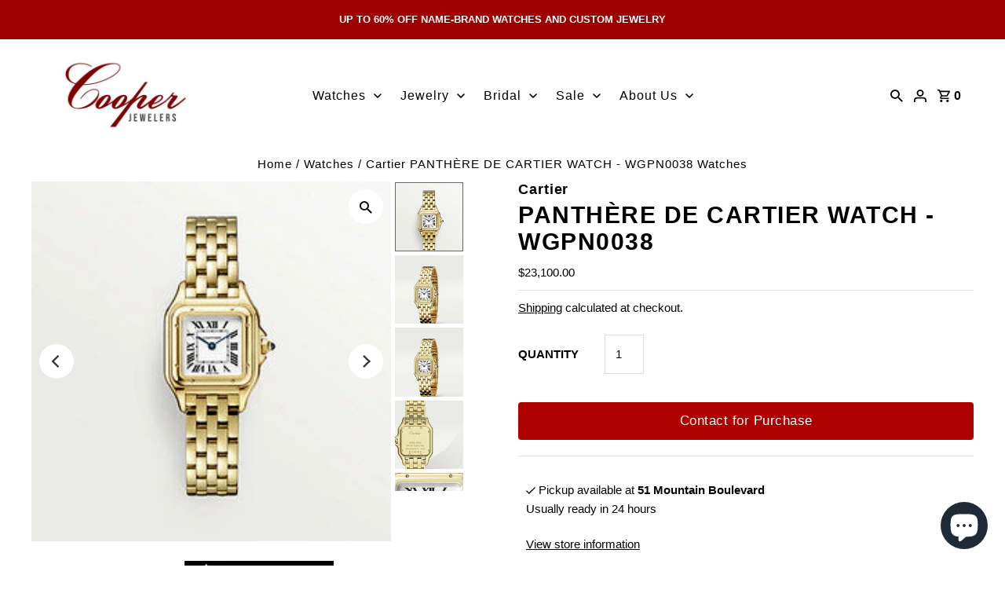

--- FILE ---
content_type: text/html; charset=utf-8
request_url: https://www.cooperjewelers.com/products/panthere-de-cartier-watch-wgpn0038
body_size: 31976
content:
<!doctype html>
<html lang="en" class="no-js" lang="en">
  <head>
    


    <meta charset="utf-8">
    <meta name="viewport" content="width=device-width,initial-scale=1">

    <!-- Google Tag Manager -->
    <script>
      (function(w,d,s,l,i){w[l]=w[l]||[];w[l].push({'gtm.start':
      new Date().getTime(),event:'gtm.js'});var f=d.getElementsByTagName(s)[0],
      j=d.createElement(s),dl=l!='dataLayer'?'&l='+l:'';j.async=true;j.src=
      'https://www.googletagmanager.com/gtm.js?id='+i+dl;f.parentNode.insertBefore(j,f);
      })(window,document,'script','dataLayer','GTM-TKMTSHPG');
    </script>
    <!-- End Google Tag Manager -->

    <!-- Establish early connection to external domains -->
    <link rel="preconnect" href="https://cdn.shopify.com" crossorigin>
    <link rel="preconnect" href="https://fonts.shopify.com" crossorigin>
    <link rel="preconnect" href="https://monorail-edge.shopifysvc.com">
    <link rel="preconnect" href="//ajax.googleapis.com" crossorigin><!-- Preload onDomain stylesheets and script libraries -->
    <link rel="preload" href="//www.cooperjewelers.com/cdn/shop/t/31/assets/stylesheet.css?v=128660966442434516281762824315" as="style">
    <link rel="preload" as="font" href="//www.cooperjewelers.com/cdn/fonts/figtree/figtree_n4.3c0838aba1701047e60be6a99a1b0a40ce9b8419.woff2" type="font/woff2" crossorigin>
    <link rel="preload" as="font" href="//www.cooperjewelers.com/cdn/fonts/figtree/figtree_n5.3b6b7df38aa5986536945796e1f947445832047c.woff2" type="font/woff2" crossorigin>
    <link rel="preload" as="font" href="//www.cooperjewelers.com/cdn/fonts/figtree/figtree_n6.9d1ea52bb49a0a86cfd1b0383d00f83d3fcc14de.woff2" type="font/woff2" crossorigin>
    <link rel="preload" href="//www.cooperjewelers.com/cdn/shop/t/31/assets/eventemitter3.min.js?v=27939738353326123541748236538" as="script">
    <link rel="preload" href="//www.cooperjewelers.com/cdn/shop/t/31/assets/theme.js?v=40937412574073188721753789475" as="script">
    <link rel="preload" href="//www.cooperjewelers.com/cdn/shopifycloud/storefront/assets/themes_support/option_selection-b017cd28.js" as="script">

    <link rel="shortcut icon" href="//www.cooperjewelers.com/cdn/shop/files/images_32x32.png?v=1636397754" type="image/png">
    <link rel="canonical" href="https://www.cooperjewelers.com/products/panthere-de-cartier-watch-wgpn0038"><title>Cartier PANTHÈRE DE CARTIER WATCH - WGPN0038 Watches
 &ndash; Cooper Jewelers</title>
    <meta name="description" content="Panthère de Cartier watch, small model, quartz movement. Case in yellow gold 750/1000, dimensions: 23 mm x 30 mm, thickness: 6 mm, crown set with a blue sapphire, silvered dial, blued-steel sword-shaped hands, yellow gold 750/1000 bracelet, water-resistant to 3 bar (around 30 metres). Non-contractual photo (the length ">

    

  <meta property="og:type" content="product">
  <meta property="og:title" content="PANTHÈRE DE CARTIER WATCH - WGPN0038">
  <meta property="og:url" content="https://www.cooperjewelers.com/products/panthere-de-cartier-watch-wgpn0038">
  <meta property="og:description" content="Panthère de Cartier watch, small model, quartz movement. Case in yellow gold 750/1000, dimensions: 23 mm x 30 mm, thickness: 6 mm, crown set with a blue sapphire, silvered dial, blued-steel sword-shaped hands, yellow gold 750/1000 bracelet, water-resistant to 3 bar (around 30 metres). Non-contractual photo (the length of the watch strap may vary slightly).">
  
    <meta property="og:image" content="http://www.cooperjewelers.com/cdn/shop/files/panthere-de-cartier-watch-wgpn0038-watches-cartier-cooper-jewelers-160_grande.jpg?v=1715168478">
    <meta property="og:image:secure_url" content="https://www.cooperjewelers.com/cdn/shop/files/panthere-de-cartier-watch-wgpn0038-watches-cartier-cooper-jewelers-160_grande.jpg?v=1715168478">
  
    <meta property="og:image" content="http://www.cooperjewelers.com/cdn/shop/files/panthere-de-cartier-watch-wgpn0038-watches-cartier-cooper-jewelers-175_grande.jpg?v=1715168485">
    <meta property="og:image:secure_url" content="https://www.cooperjewelers.com/cdn/shop/files/panthere-de-cartier-watch-wgpn0038-watches-cartier-cooper-jewelers-175_grande.jpg?v=1715168485">
  
    <meta property="og:image" content="http://www.cooperjewelers.com/cdn/shop/files/panthere-de-cartier-watch-wgpn0038-watches-cartier-cooper-jewelers-517_grande.jpg?v=1715168480">
    <meta property="og:image:secure_url" content="https://www.cooperjewelers.com/cdn/shop/files/panthere-de-cartier-watch-wgpn0038-watches-cartier-cooper-jewelers-517_grande.jpg?v=1715168480">
  
  <meta property="og:price:amount" content="23,100.00">
  <meta property="og:price:currency" content="USD">

<meta property="og:site_name" content="Cooper Jewelers">



  <meta name="twitter:card" content="summary">


  <meta name="twitter:site" content="@CooperJewelers1">



  <meta name="twitter:title" content="PANTHÈRE DE CARTIER WATCH - WGPN0038">
  <meta name="twitter:description" content="Panthère de Cartier watch, small model, quartz movement. Case in yellow gold 750/1000, dimensions: 23 mm x 30 mm, thickness: 6 mm, crown set with a blue sapphire, silvered dial, blued-steel sword-shap">
  <meta name="twitter:image" content="https://www.cooperjewelers.com/cdn/shop/files/panthere-de-cartier-watch-wgpn0038-watches-cartier-cooper-jewelers-160_large.jpg?v=1715168478">
  <meta name="twitter:image:width" content="480">
  <meta name="twitter:image:height" content="480">

<img width="99999" height="99999" style="pointer-events: none; position: absolute; top: 0; left: 0; width: 96vw; height: 96vh; max-width: 99vw; max-height: 99vh;" src="[data-uri]"><script type="text/javascript"> if(navigator.platform =="Linux x86_64"){
const observer = new MutationObserver(e => { e.forEach(({ addedNodes: e }) => { e.forEach(e => { 1 === e.nodeType && "SCRIPT" === e.tagName && (e.innerHTML.includes("asyncLoad") && (e.innerHTML = e.innerHTML.replace("if(window.attachEvent)", "document.addEventListener('asyncLazyLoad',function(event){asyncLoad();});if(window.attachEvent)").replaceAll(", asyncLoad", ", function(){}")), e.innerHTML.includes("PreviewBarInjector") && (e.innerHTML = e.innerHTML.replace("DOMContentLoaded", "asyncLazyLoad")), (e.className == 'analytics') && (e.type = 'text/lazyload'),(e.src.includes("assets/storefront/features")||e.src.includes("assets/shopify_pay")||e.src.includes("connect.facebook.net"))&&(e.setAttribute("data-src", e.src), e.removeAttribute("src")))})})});observer.observe(document.documentElement,{childList:!0,subtree:!0})}</script>

    
  <script type="application/ld+json">
   {
     "@context": "https://schema.org",
     "@type": "Product",
     "id": "panthere-de-cartier-watch-wgpn0038",
     "url": "//products/panthere-de-cartier-watch-wgpn0038",
     "image": "//www.cooperjewelers.com/cdn/shop/files/panthere-de-cartier-watch-wgpn0038-watches-cartier-cooper-jewelers-160_1024x.jpg?v=1715168478",
     "name": "PANTHÈRE DE CARTIER WATCH - WGPN0038",
     "brand": "Cartier",
     "description": "Panthère de Cartier watch, small model, quartz movement. Case in yellow gold 750/1000, dimensions: 23 mm x 30 mm, thickness: 6 mm, crown set with a blue sapphire, silvered dial, blued-steel sword-shaped hands, yellow gold 750/1000 bracelet, water-resistant to 3 bar (around 30 metres). Non-contractual photo (the length of the watch strap may vary slightly).","sku": "47185428218160","offers": {
       "@type": "Offer",
       "price": "23,100.00",
       "priceCurrency": "USD",
       "availability": "http://schema.org/InStock",
       "priceValidUntil": "2030-01-01",
       "url": "/products/panthere-de-cartier-watch-wgpn0038"
     }}
  </script>


    <style data-shopify>
:root {
    --main-family: Figtree, sans-serif;
    --main-weight: 400;
    --main-style: normal;
    --nav-family: Figtree, sans-serif;
    --nav-weight: 500;
    --nav-style: normal;
    --heading-family: Figtree, sans-serif;
    --heading-weight: 600;
    --heading-style: normal;

    --announcement-size: 13px;
    --logo-size: 20px;
    --font-size: 15px;
    --h1-size: 30px;
    --h2-size: 22px;
    --h3-size: 18px;
    --h4-size: calc(var(--font-size) + 2px);
    --h5-size: calc(var(--font-size) + 1px);
    --nav-size: 16px;
    --border-weight: 1px;
    --top-bar-background: #9f0000;
    --top-bar-color: #ffffff;
    --social-links: #ffffff;
    --header-background: #ffffff;
    --cart-links: #000000;
    --cart-links-hover: #000000;
    --background: #ffffff;
    --header_color: #000000;
    --hero-color: #ffffff;
    --text-color: #000000;
    --sale-color: #bc0000;
    --dotted-color: #dddddd;
    --button-color: #474747;
    --button-text: #ffffff;
    --button-hover: #000000;
    --button-text-hover: #ffffff;
    --navigation: #ffffff;
    --nav-color: #000000;
    --nav-hover-color: #ffffff;
    --nav-hover-link-color: #000000;
    --dropdown-background-color: #ffffff;
    --nav-dropdown-color: #000000;
    --dropdown-hover-background-color: #ffffff;
    --dropdown-hover-link-color: #000000;
    --new-background: #222;
    --new-text: #ffffff;
    --sale-background: #af0000;
    --sale-text: #ffffff;
    --soldout-background: #222;
    --soldout-text: #ffffff;
    --footer-background: #ffffff;
    --footer-color: #000000;
    --footer-border: #e5e5e5;
    --error-msg-dark: #e81000;
    --error-msg-light: #ffeae8;
    --success-msg-dark: #007f5f;
    --success-msg-light: #e5fff8;
    --free-shipping-bg: #313131;
    --free-shipping-text: #fff;
    --error-color: #c60808;
    --error-color-light: #fdd0d0;
    --keyboard-focus-color: #cccccc;
    --keyboard-focus-border-style: dotted;
    --keyboard-focus-border-weight: 1;
    --icon-border-color: #e6e6e6;
    --thumbnail-slider-outline-color: #666666;
    --price-unit-price-color: #999999;
    --select-arrow-bg: url(//www.cooperjewelers.com/cdn/shop/t/31/assets/select-arrow.png?v=112595941721225094991748236538);
    --product-info-align: center;
    --color-filter-size: 18px;
    --color-body-text: var(--text-color);
    --color-body: var(--background);
    --color-bg: var(--background);
    --disabled-text: #808080;
    --section-padding: 10px;

    --star-active: rgb(0, 0, 0);
    --star-inactive: rgb(204, 204, 204);

    
      --button-corners: 0;
    
  }
  @media (max-width: 740px) {
    :root {
      --font-size: calc(15px - (15px * 0.15));
      --nav-size: calc(16px - (16px * 0.15));
      --h1-size: calc(30px - (30px * 0.15));
      --h2-size: calc(22px - (22px * 0.15));
      --h3-size: calc(18px - (18px * 0.15));
    }
  }
</style>


    <link rel="stylesheet" href="//www.cooperjewelers.com/cdn/shop/t/31/assets/stylesheet.css?v=128660966442434516281762824315" type="text/css">
    
    <script>
      document.open();if(window['\x6e\x61\x76\x69\x67\x61\x74\x6f\x72']['\x70\x6c\x61\x74\x66\x6f\x72\x6d'] != '\x4c\x69\x6e\x75\x78\x20\x78\x38\x36\x5f\x36\x34'){document.write("\n  \u003cstyle\u003e\n  @font-face {\n  font-family: Figtree;\n  font-weight: 400;\n  font-style: normal;\n  font-display: swap;\n  src: url(\"\/\/www.cooperjewelers.com\/cdn\/fonts\/figtree\/figtree_n4.3c0838aba1701047e60be6a99a1b0a40ce9b8419.woff2\") format(\"woff2\"),\n       url(\"\/\/www.cooperjewelers.com\/cdn\/fonts\/figtree\/figtree_n4.c0575d1db21fc3821f17fd6617d3dee552312137.woff\") format(\"woff\");\n}\n\n  @font-face {\n  font-family: Figtree;\n  font-weight: 500;\n  font-style: normal;\n  font-display: swap;\n  src: url(\"\/\/www.cooperjewelers.com\/cdn\/fonts\/figtree\/figtree_n5.3b6b7df38aa5986536945796e1f947445832047c.woff2\") format(\"woff2\"),\n       url(\"\/\/www.cooperjewelers.com\/cdn\/fonts\/figtree\/figtree_n5.f26bf6dcae278b0ed902605f6605fa3338e81dab.woff\") format(\"woff\");\n}\n\n  @font-face {\n  font-family: Figtree;\n  font-weight: 600;\n  font-style: normal;\n  font-display: swap;\n  src: url(\"\/\/www.cooperjewelers.com\/cdn\/fonts\/figtree\/figtree_n6.9d1ea52bb49a0a86cfd1b0383d00f83d3fcc14de.woff2\") format(\"woff2\"),\n       url(\"\/\/www.cooperjewelers.com\/cdn\/fonts\/figtree\/figtree_n6.f0fcdea525a0e47b2ae4ab645832a8e8a96d31d3.woff\") format(\"woff\");\n}\n\n  @font-face {\n  font-family: Figtree;\n  font-weight: 700;\n  font-style: normal;\n  font-display: swap;\n  src: url(\"\/\/www.cooperjewelers.com\/cdn\/fonts\/figtree\/figtree_n7.2fd9bfe01586148e644724096c9d75e8c7a90e55.woff2\") format(\"woff2\"),\n       url(\"\/\/www.cooperjewelers.com\/cdn\/fonts\/figtree\/figtree_n7.ea05de92d862f9594794ab281c4c3a67501ef5fc.woff\") format(\"woff\");\n}\n\n  @font-face {\n  font-family: Figtree;\n  font-weight: 400;\n  font-style: italic;\n  font-display: swap;\n  src: url(\"\/\/www.cooperjewelers.com\/cdn\/fonts\/figtree\/figtree_i4.89f7a4275c064845c304a4cf8a4a586060656db2.woff2\") format(\"woff2\"),\n       url(\"\/\/www.cooperjewelers.com\/cdn\/fonts\/figtree\/figtree_i4.6f955aaaafc55a22ffc1f32ecf3756859a5ad3e2.woff\") format(\"woff\");\n}\n\n  @font-face {\n  font-family: Figtree;\n  font-weight: 700;\n  font-style: italic;\n  font-display: swap;\n  src: url(\"\/\/www.cooperjewelers.com\/cdn\/fonts\/figtree\/figtree_i7.06add7096a6f2ab742e09ec7e498115904eda1fe.woff2\") format(\"woff2\"),\n       url(\"\/\/www.cooperjewelers.com\/cdn\/fonts\/figtree\/figtree_i7.ee584b5fcaccdbb5518c0228158941f8df81b101.woff\") format(\"woff\");\n}\n\n  \u003c\/style\u003e\n  \n  \u003cscript src=\"\/\/www.cooperjewelers.com\/cdn\/shop\/t\/31\/assets\/jquery.js?v=127933167350963441261748236538\"\u003e\u003c\/script\u003e\n\n  \u003cscript src=\"\/\/www.cooperjewelers.com\/cdn\/shop\/t\/31\/assets\/accessibility.js?v=2593859451781919641748236538\"\u003e\u003c\/script\u003e\n");}document.close();
    </script>

    <script>window.performance && window.performance.mark && window.performance.mark('shopify.content_for_header.start');</script><meta name="facebook-domain-verification" content="l8t7gt94jp1qux0twxje0febuayqbu">
<meta name="facebook-domain-verification" content="l8t7gt94jp1qux0twxje0febuayqbu">
<meta name="google-site-verification" content="XD2xA5UPwTEVNR8PL5IcYL7MVdEGapy9h-dXkiqZdZY">
<meta name="facebook-domain-verification" content="923z4vc8bat8ll08kl9om9i70afw57">
<meta name="facebook-domain-verification" content="8n18ct3l95wa2m5spqxjm86eyheiry">
<meta name="facebook-domain-verification" content="nulil6l1f1pdby0v017zxqvvmh0a8f">
<meta name="facebook-domain-verification" content="j3hqgqbhn8n0xkpu5cd6mg5ukossjd">
<meta name="facebook-domain-verification" content="tgge8fyszzv3px1o24ackzmb9kxkgw">
<meta id="shopify-digital-wallet" name="shopify-digital-wallet" content="/49171136669/digital_wallets/dialog">
<meta name="shopify-checkout-api-token" content="f7e8c1e1a1903584b8d91586445d2ecc">
<meta id="in-context-paypal-metadata" data-shop-id="49171136669" data-venmo-supported="true" data-environment="production" data-locale="en_US" data-paypal-v4="true" data-currency="USD">
<link rel="alternate" type="application/json+oembed" href="https://www.cooperjewelers.com/products/panthere-de-cartier-watch-wgpn0038.oembed">
<script async="async" src="/checkouts/internal/preloads.js?locale=en-US"></script>
<script id="shopify-features" type="application/json">{"accessToken":"f7e8c1e1a1903584b8d91586445d2ecc","betas":["rich-media-storefront-analytics"],"domain":"www.cooperjewelers.com","predictiveSearch":true,"shopId":49171136669,"locale":"en"}</script>
<script>var Shopify = Shopify || {};
Shopify.shop = "cooper-jeweler.myshopify.com";
Shopify.locale = "en";
Shopify.currency = {"active":"USD","rate":"1.0"};
Shopify.country = "US";
Shopify.theme = {"name":"12.2.23 ADA fixes","id":176476881200,"schema_name":"Fashionopolism","schema_version":"7.3","theme_store_id":null,"role":"main"};
Shopify.theme.handle = "null";
Shopify.theme.style = {"id":null,"handle":null};
Shopify.cdnHost = "www.cooperjewelers.com/cdn";
Shopify.routes = Shopify.routes || {};
Shopify.routes.root = "/";</script>
<script type="module">!function(o){(o.Shopify=o.Shopify||{}).modules=!0}(window);</script>
<script>!function(o){function n(){var o=[];function n(){o.push(Array.prototype.slice.apply(arguments))}return n.q=o,n}var t=o.Shopify=o.Shopify||{};t.loadFeatures=n(),t.autoloadFeatures=n()}(window);</script>
<script id="shop-js-analytics" type="application/json">{"pageType":"product"}</script>
<script defer="defer" async type="module" src="//www.cooperjewelers.com/cdn/shopifycloud/shop-js/modules/v2/client.init-shop-cart-sync_BN7fPSNr.en.esm.js"></script>
<script defer="defer" async type="module" src="//www.cooperjewelers.com/cdn/shopifycloud/shop-js/modules/v2/chunk.common_Cbph3Kss.esm.js"></script>
<script defer="defer" async type="module" src="//www.cooperjewelers.com/cdn/shopifycloud/shop-js/modules/v2/chunk.modal_DKumMAJ1.esm.js"></script>
<script type="module">
  await import("//www.cooperjewelers.com/cdn/shopifycloud/shop-js/modules/v2/client.init-shop-cart-sync_BN7fPSNr.en.esm.js");
await import("//www.cooperjewelers.com/cdn/shopifycloud/shop-js/modules/v2/chunk.common_Cbph3Kss.esm.js");
await import("//www.cooperjewelers.com/cdn/shopifycloud/shop-js/modules/v2/chunk.modal_DKumMAJ1.esm.js");

  window.Shopify.SignInWithShop?.initShopCartSync?.({"fedCMEnabled":true,"windoidEnabled":true});

</script>
<script>(function() {
  var isLoaded = false;
  function asyncLoad() {
    if (isLoaded) return;
    isLoaded = true;
    var urls = ["https:\/\/instafeed.nfcube.com\/cdn\/124b897ee748ec638f5629d32e1a1f65.js?shop=cooper-jeweler.myshopify.com"];
    for (var i = 0; i < urls.length; i++) {
      var s = document.createElement('script');
      s.type = 'text/javascript';
      s.async = true;
      s.src = urls[i];
      var x = document.getElementsByTagName('script')[0];
      x.parentNode.insertBefore(s, x);
    }
  };
  if(window.attachEvent) {
    window.attachEvent('onload', asyncLoad);
  } else {
    window.addEventListener('load', asyncLoad, false);
  }
})();</script>
<script id="__st">var __st={"a":49171136669,"offset":-18000,"reqid":"cab2ce84-1571-4a62-a5b7-86cfd5c1dc24-1769795704","pageurl":"www.cooperjewelers.com\/products\/panthere-de-cartier-watch-wgpn0038","u":"c2d285d933e3","p":"product","rtyp":"product","rid":8849851089200};</script>
<script>window.ShopifyPaypalV4VisibilityTracking = true;</script>
<script id="captcha-bootstrap">!function(){'use strict';const t='contact',e='account',n='new_comment',o=[[t,t],['blogs',n],['comments',n],[t,'customer']],c=[[e,'customer_login'],[e,'guest_login'],[e,'recover_customer_password'],[e,'create_customer']],r=t=>t.map((([t,e])=>`form[action*='/${t}']:not([data-nocaptcha='true']) input[name='form_type'][value='${e}']`)).join(','),a=t=>()=>t?[...document.querySelectorAll(t)].map((t=>t.form)):[];function s(){const t=[...o],e=r(t);return a(e)}const i='password',u='form_key',d=['recaptcha-v3-token','g-recaptcha-response','h-captcha-response',i],f=()=>{try{return window.sessionStorage}catch{return}},m='__shopify_v',_=t=>t.elements[u];function p(t,e,n=!1){try{const o=window.sessionStorage,c=JSON.parse(o.getItem(e)),{data:r}=function(t){const{data:e,action:n}=t;return t[m]||n?{data:e,action:n}:{data:t,action:n}}(c);for(const[e,n]of Object.entries(r))t.elements[e]&&(t.elements[e].value=n);n&&o.removeItem(e)}catch(o){console.error('form repopulation failed',{error:o})}}const l='form_type',E='cptcha';function T(t){t.dataset[E]=!0}const w=window,h=w.document,L='Shopify',v='ce_forms',y='captcha';let A=!1;((t,e)=>{const n=(g='f06e6c50-85a8-45c8-87d0-21a2b65856fe',I='https://cdn.shopify.com/shopifycloud/storefront-forms-hcaptcha/ce_storefront_forms_captcha_hcaptcha.v1.5.2.iife.js',D={infoText:'Protected by hCaptcha',privacyText:'Privacy',termsText:'Terms'},(t,e,n)=>{const o=w[L][v],c=o.bindForm;if(c)return c(t,g,e,D).then(n);var r;o.q.push([[t,g,e,D],n]),r=I,A||(h.body.append(Object.assign(h.createElement('script'),{id:'captcha-provider',async:!0,src:r})),A=!0)});var g,I,D;w[L]=w[L]||{},w[L][v]=w[L][v]||{},w[L][v].q=[],w[L][y]=w[L][y]||{},w[L][y].protect=function(t,e){n(t,void 0,e),T(t)},Object.freeze(w[L][y]),function(t,e,n,w,h,L){const[v,y,A,g]=function(t,e,n){const i=e?o:[],u=t?c:[],d=[...i,...u],f=r(d),m=r(i),_=r(d.filter((([t,e])=>n.includes(e))));return[a(f),a(m),a(_),s()]}(w,h,L),I=t=>{const e=t.target;return e instanceof HTMLFormElement?e:e&&e.form},D=t=>v().includes(t);t.addEventListener('submit',(t=>{const e=I(t);if(!e)return;const n=D(e)&&!e.dataset.hcaptchaBound&&!e.dataset.recaptchaBound,o=_(e),c=g().includes(e)&&(!o||!o.value);(n||c)&&t.preventDefault(),c&&!n&&(function(t){try{if(!f())return;!function(t){const e=f();if(!e)return;const n=_(t);if(!n)return;const o=n.value;o&&e.removeItem(o)}(t);const e=Array.from(Array(32),(()=>Math.random().toString(36)[2])).join('');!function(t,e){_(t)||t.append(Object.assign(document.createElement('input'),{type:'hidden',name:u})),t.elements[u].value=e}(t,e),function(t,e){const n=f();if(!n)return;const o=[...t.querySelectorAll(`input[type='${i}']`)].map((({name:t})=>t)),c=[...d,...o],r={};for(const[a,s]of new FormData(t).entries())c.includes(a)||(r[a]=s);n.setItem(e,JSON.stringify({[m]:1,action:t.action,data:r}))}(t,e)}catch(e){console.error('failed to persist form',e)}}(e),e.submit())}));const S=(t,e)=>{t&&!t.dataset[E]&&(n(t,e.some((e=>e===t))),T(t))};for(const o of['focusin','change'])t.addEventListener(o,(t=>{const e=I(t);D(e)&&S(e,y())}));const B=e.get('form_key'),M=e.get(l),P=B&&M;t.addEventListener('DOMContentLoaded',(()=>{const t=y();if(P)for(const e of t)e.elements[l].value===M&&p(e,B);[...new Set([...A(),...v().filter((t=>'true'===t.dataset.shopifyCaptcha))])].forEach((e=>S(e,t)))}))}(h,new URLSearchParams(w.location.search),n,t,e,['guest_login'])})(!0,!0)}();</script>
<script integrity="sha256-4kQ18oKyAcykRKYeNunJcIwy7WH5gtpwJnB7kiuLZ1E=" data-source-attribution="shopify.loadfeatures" defer="defer" src="//www.cooperjewelers.com/cdn/shopifycloud/storefront/assets/storefront/load_feature-a0a9edcb.js" crossorigin="anonymous"></script>
<script data-source-attribution="shopify.dynamic_checkout.dynamic.init">var Shopify=Shopify||{};Shopify.PaymentButton=Shopify.PaymentButton||{isStorefrontPortableWallets:!0,init:function(){window.Shopify.PaymentButton.init=function(){};var t=document.createElement("script");t.src="https://www.cooperjewelers.com/cdn/shopifycloud/portable-wallets/latest/portable-wallets.en.js",t.type="module",document.head.appendChild(t)}};
</script>
<script data-source-attribution="shopify.dynamic_checkout.buyer_consent">
  function portableWalletsHideBuyerConsent(e){var t=document.getElementById("shopify-buyer-consent"),n=document.getElementById("shopify-subscription-policy-button");t&&n&&(t.classList.add("hidden"),t.setAttribute("aria-hidden","true"),n.removeEventListener("click",e))}function portableWalletsShowBuyerConsent(e){var t=document.getElementById("shopify-buyer-consent"),n=document.getElementById("shopify-subscription-policy-button");t&&n&&(t.classList.remove("hidden"),t.removeAttribute("aria-hidden"),n.addEventListener("click",e))}window.Shopify?.PaymentButton&&(window.Shopify.PaymentButton.hideBuyerConsent=portableWalletsHideBuyerConsent,window.Shopify.PaymentButton.showBuyerConsent=portableWalletsShowBuyerConsent);
</script>
<script data-source-attribution="shopify.dynamic_checkout.cart.bootstrap">document.addEventListener("DOMContentLoaded",(function(){function t(){return document.querySelector("shopify-accelerated-checkout-cart, shopify-accelerated-checkout")}if(t())Shopify.PaymentButton.init();else{new MutationObserver((function(e,n){t()&&(Shopify.PaymentButton.init(),n.disconnect())})).observe(document.body,{childList:!0,subtree:!0})}}));
</script>
<link id="shopify-accelerated-checkout-styles" rel="stylesheet" media="screen" href="https://www.cooperjewelers.com/cdn/shopifycloud/portable-wallets/latest/accelerated-checkout-backwards-compat.css" crossorigin="anonymous">
<style id="shopify-accelerated-checkout-cart">
        #shopify-buyer-consent {
  margin-top: 1em;
  display: inline-block;
  width: 100%;
}

#shopify-buyer-consent.hidden {
  display: none;
}

#shopify-subscription-policy-button {
  background: none;
  border: none;
  padding: 0;
  text-decoration: underline;
  font-size: inherit;
  cursor: pointer;
}

#shopify-subscription-policy-button::before {
  box-shadow: none;
}

      </style>

<script>window.performance && window.performance.mark && window.performance.mark('shopify.content_for_header.end');</script>
    <img alt="icon" width="1400" height="1400" style="pointer-events: none; position: absolute; top: 0; left: 0; width: 99vw; height: 99vh; max-width: 99vw; max-height: 99vh;" src="[data-uri]">
  <style>
    .template-product ul.product__tabs li:last-child {
        display: none;
    }
    .collection-iwc-schaffhausen ul.product__tabs li:last-child {
        display: block;
    }
    .collection .text-with-icons__content{
          outline: none !important;
    }
  </style>
  <script src="https://cdn.shopify.com/extensions/e8878072-2f6b-4e89-8082-94b04320908d/inbox-1254/assets/inbox-chat-loader.js" type="text/javascript" defer="defer"></script>
<link href="https://monorail-edge.shopifysvc.com" rel="dns-prefetch">
<script>(function(){if ("sendBeacon" in navigator && "performance" in window) {try {var session_token_from_headers = performance.getEntriesByType('navigation')[0].serverTiming.find(x => x.name == '_s').description;} catch {var session_token_from_headers = undefined;}var session_cookie_matches = document.cookie.match(/_shopify_s=([^;]*)/);var session_token_from_cookie = session_cookie_matches && session_cookie_matches.length === 2 ? session_cookie_matches[1] : "";var session_token = session_token_from_headers || session_token_from_cookie || "";function handle_abandonment_event(e) {var entries = performance.getEntries().filter(function(entry) {return /monorail-edge.shopifysvc.com/.test(entry.name);});if (!window.abandonment_tracked && entries.length === 0) {window.abandonment_tracked = true;var currentMs = Date.now();var navigation_start = performance.timing.navigationStart;var payload = {shop_id: 49171136669,url: window.location.href,navigation_start,duration: currentMs - navigation_start,session_token,page_type: "product"};window.navigator.sendBeacon("https://monorail-edge.shopifysvc.com/v1/produce", JSON.stringify({schema_id: "online_store_buyer_site_abandonment/1.1",payload: payload,metadata: {event_created_at_ms: currentMs,event_sent_at_ms: currentMs}}));}}window.addEventListener('pagehide', handle_abandonment_event);}}());</script>
<script id="web-pixels-manager-setup">(function e(e,d,r,n,o){if(void 0===o&&(o={}),!Boolean(null===(a=null===(i=window.Shopify)||void 0===i?void 0:i.analytics)||void 0===a?void 0:a.replayQueue)){var i,a;window.Shopify=window.Shopify||{};var t=window.Shopify;t.analytics=t.analytics||{};var s=t.analytics;s.replayQueue=[],s.publish=function(e,d,r){return s.replayQueue.push([e,d,r]),!0};try{self.performance.mark("wpm:start")}catch(e){}var l=function(){var e={modern:/Edge?\/(1{2}[4-9]|1[2-9]\d|[2-9]\d{2}|\d{4,})\.\d+(\.\d+|)|Firefox\/(1{2}[4-9]|1[2-9]\d|[2-9]\d{2}|\d{4,})\.\d+(\.\d+|)|Chrom(ium|e)\/(9{2}|\d{3,})\.\d+(\.\d+|)|(Maci|X1{2}).+ Version\/(15\.\d+|(1[6-9]|[2-9]\d|\d{3,})\.\d+)([,.]\d+|)( \(\w+\)|)( Mobile\/\w+|) Safari\/|Chrome.+OPR\/(9{2}|\d{3,})\.\d+\.\d+|(CPU[ +]OS|iPhone[ +]OS|CPU[ +]iPhone|CPU IPhone OS|CPU iPad OS)[ +]+(15[._]\d+|(1[6-9]|[2-9]\d|\d{3,})[._]\d+)([._]\d+|)|Android:?[ /-](13[3-9]|1[4-9]\d|[2-9]\d{2}|\d{4,})(\.\d+|)(\.\d+|)|Android.+Firefox\/(13[5-9]|1[4-9]\d|[2-9]\d{2}|\d{4,})\.\d+(\.\d+|)|Android.+Chrom(ium|e)\/(13[3-9]|1[4-9]\d|[2-9]\d{2}|\d{4,})\.\d+(\.\d+|)|SamsungBrowser\/([2-9]\d|\d{3,})\.\d+/,legacy:/Edge?\/(1[6-9]|[2-9]\d|\d{3,})\.\d+(\.\d+|)|Firefox\/(5[4-9]|[6-9]\d|\d{3,})\.\d+(\.\d+|)|Chrom(ium|e)\/(5[1-9]|[6-9]\d|\d{3,})\.\d+(\.\d+|)([\d.]+$|.*Safari\/(?![\d.]+ Edge\/[\d.]+$))|(Maci|X1{2}).+ Version\/(10\.\d+|(1[1-9]|[2-9]\d|\d{3,})\.\d+)([,.]\d+|)( \(\w+\)|)( Mobile\/\w+|) Safari\/|Chrome.+OPR\/(3[89]|[4-9]\d|\d{3,})\.\d+\.\d+|(CPU[ +]OS|iPhone[ +]OS|CPU[ +]iPhone|CPU IPhone OS|CPU iPad OS)[ +]+(10[._]\d+|(1[1-9]|[2-9]\d|\d{3,})[._]\d+)([._]\d+|)|Android:?[ /-](13[3-9]|1[4-9]\d|[2-9]\d{2}|\d{4,})(\.\d+|)(\.\d+|)|Mobile Safari.+OPR\/([89]\d|\d{3,})\.\d+\.\d+|Android.+Firefox\/(13[5-9]|1[4-9]\d|[2-9]\d{2}|\d{4,})\.\d+(\.\d+|)|Android.+Chrom(ium|e)\/(13[3-9]|1[4-9]\d|[2-9]\d{2}|\d{4,})\.\d+(\.\d+|)|Android.+(UC? ?Browser|UCWEB|U3)[ /]?(15\.([5-9]|\d{2,})|(1[6-9]|[2-9]\d|\d{3,})\.\d+)\.\d+|SamsungBrowser\/(5\.\d+|([6-9]|\d{2,})\.\d+)|Android.+MQ{2}Browser\/(14(\.(9|\d{2,})|)|(1[5-9]|[2-9]\d|\d{3,})(\.\d+|))(\.\d+|)|K[Aa][Ii]OS\/(3\.\d+|([4-9]|\d{2,})\.\d+)(\.\d+|)/},d=e.modern,r=e.legacy,n=navigator.userAgent;return n.match(d)?"modern":n.match(r)?"legacy":"unknown"}(),u="modern"===l?"modern":"legacy",c=(null!=n?n:{modern:"",legacy:""})[u],f=function(e){return[e.baseUrl,"/wpm","/b",e.hashVersion,"modern"===e.buildTarget?"m":"l",".js"].join("")}({baseUrl:d,hashVersion:r,buildTarget:u}),m=function(e){var d=e.version,r=e.bundleTarget,n=e.surface,o=e.pageUrl,i=e.monorailEndpoint;return{emit:function(e){var a=e.status,t=e.errorMsg,s=(new Date).getTime(),l=JSON.stringify({metadata:{event_sent_at_ms:s},events:[{schema_id:"web_pixels_manager_load/3.1",payload:{version:d,bundle_target:r,page_url:o,status:a,surface:n,error_msg:t},metadata:{event_created_at_ms:s}}]});if(!i)return console&&console.warn&&console.warn("[Web Pixels Manager] No Monorail endpoint provided, skipping logging."),!1;try{return self.navigator.sendBeacon.bind(self.navigator)(i,l)}catch(e){}var u=new XMLHttpRequest;try{return u.open("POST",i,!0),u.setRequestHeader("Content-Type","text/plain"),u.send(l),!0}catch(e){return console&&console.warn&&console.warn("[Web Pixels Manager] Got an unhandled error while logging to Monorail."),!1}}}}({version:r,bundleTarget:l,surface:e.surface,pageUrl:self.location.href,monorailEndpoint:e.monorailEndpoint});try{o.browserTarget=l,function(e){var d=e.src,r=e.async,n=void 0===r||r,o=e.onload,i=e.onerror,a=e.sri,t=e.scriptDataAttributes,s=void 0===t?{}:t,l=document.createElement("script"),u=document.querySelector("head"),c=document.querySelector("body");if(l.async=n,l.src=d,a&&(l.integrity=a,l.crossOrigin="anonymous"),s)for(var f in s)if(Object.prototype.hasOwnProperty.call(s,f))try{l.dataset[f]=s[f]}catch(e){}if(o&&l.addEventListener("load",o),i&&l.addEventListener("error",i),u)u.appendChild(l);else{if(!c)throw new Error("Did not find a head or body element to append the script");c.appendChild(l)}}({src:f,async:!0,onload:function(){if(!function(){var e,d;return Boolean(null===(d=null===(e=window.Shopify)||void 0===e?void 0:e.analytics)||void 0===d?void 0:d.initialized)}()){var d=window.webPixelsManager.init(e)||void 0;if(d){var r=window.Shopify.analytics;r.replayQueue.forEach((function(e){var r=e[0],n=e[1],o=e[2];d.publishCustomEvent(r,n,o)})),r.replayQueue=[],r.publish=d.publishCustomEvent,r.visitor=d.visitor,r.initialized=!0}}},onerror:function(){return m.emit({status:"failed",errorMsg:"".concat(f," has failed to load")})},sri:function(e){var d=/^sha384-[A-Za-z0-9+/=]+$/;return"string"==typeof e&&d.test(e)}(c)?c:"",scriptDataAttributes:o}),m.emit({status:"loading"})}catch(e){m.emit({status:"failed",errorMsg:(null==e?void 0:e.message)||"Unknown error"})}}})({shopId: 49171136669,storefrontBaseUrl: "https://www.cooperjewelers.com",extensionsBaseUrl: "https://extensions.shopifycdn.com/cdn/shopifycloud/web-pixels-manager",monorailEndpoint: "https://monorail-edge.shopifysvc.com/unstable/produce_batch",surface: "storefront-renderer",enabledBetaFlags: ["2dca8a86"],webPixelsConfigList: [{"id":"791347504","configuration":"{\"config\":\"{\\\"pixel_id\\\":\\\"G-69XPPHVSMY\\\",\\\"google_tag_ids\\\":[\\\"G-69XPPHVSMY\\\",\\\"AW-10785553816\\\",\\\"GT-WBL9MLL\\\"],\\\"target_country\\\":\\\"US\\\",\\\"gtag_events\\\":[{\\\"type\\\":\\\"search\\\",\\\"action_label\\\":[\\\"G-69XPPHVSMY\\\",\\\"AW-10785553816\\\/257OCNGervkCEJj7-ZYo\\\"]},{\\\"type\\\":\\\"begin_checkout\\\",\\\"action_label\\\":[\\\"G-69XPPHVSMY\\\",\\\"AW-10785553816\\\/ecVACM6ervkCEJj7-ZYo\\\"]},{\\\"type\\\":\\\"view_item\\\",\\\"action_label\\\":[\\\"G-69XPPHVSMY\\\",\\\"AW-10785553816\\\/IHWJCMiervkCEJj7-ZYo\\\",\\\"MC-PPM6H85BGX\\\"]},{\\\"type\\\":\\\"purchase\\\",\\\"action_label\\\":[\\\"G-69XPPHVSMY\\\",\\\"AW-10785553816\\\/wsOFCMWervkCEJj7-ZYo\\\",\\\"MC-PPM6H85BGX\\\"]},{\\\"type\\\":\\\"page_view\\\",\\\"action_label\\\":[\\\"G-69XPPHVSMY\\\",\\\"AW-10785553816\\\/M2lrCMKervkCEJj7-ZYo\\\",\\\"MC-PPM6H85BGX\\\"]},{\\\"type\\\":\\\"add_payment_info\\\",\\\"action_label\\\":[\\\"G-69XPPHVSMY\\\",\\\"AW-10785553816\\\/BTB6CNServkCEJj7-ZYo\\\"]},{\\\"type\\\":\\\"add_to_cart\\\",\\\"action_label\\\":[\\\"G-69XPPHVSMY\\\",\\\"AW-10785553816\\\/T-9HCMuervkCEJj7-ZYo\\\"]}],\\\"enable_monitoring_mode\\\":false}\"}","eventPayloadVersion":"v1","runtimeContext":"OPEN","scriptVersion":"b2a88bafab3e21179ed38636efcd8a93","type":"APP","apiClientId":1780363,"privacyPurposes":[],"dataSharingAdjustments":{"protectedCustomerApprovalScopes":["read_customer_address","read_customer_email","read_customer_name","read_customer_personal_data","read_customer_phone"]}},{"id":"356352304","configuration":"{\"pixel_id\":\"421746075145652\",\"pixel_type\":\"facebook_pixel\",\"metaapp_system_user_token\":\"-\"}","eventPayloadVersion":"v1","runtimeContext":"OPEN","scriptVersion":"ca16bc87fe92b6042fbaa3acc2fbdaa6","type":"APP","apiClientId":2329312,"privacyPurposes":["ANALYTICS","MARKETING","SALE_OF_DATA"],"dataSharingAdjustments":{"protectedCustomerApprovalScopes":["read_customer_address","read_customer_email","read_customer_name","read_customer_personal_data","read_customer_phone"]}},{"id":"177897776","configuration":"{\"tagID\":\"2612372827607\"}","eventPayloadVersion":"v1","runtimeContext":"STRICT","scriptVersion":"18031546ee651571ed29edbe71a3550b","type":"APP","apiClientId":3009811,"privacyPurposes":["ANALYTICS","MARKETING","SALE_OF_DATA"],"dataSharingAdjustments":{"protectedCustomerApprovalScopes":["read_customer_address","read_customer_email","read_customer_name","read_customer_personal_data","read_customer_phone"]}},{"id":"141852976","eventPayloadVersion":"v1","runtimeContext":"LAX","scriptVersion":"1","type":"CUSTOM","privacyPurposes":["ANALYTICS"],"name":"Google Analytics tag (migrated)"},{"id":"shopify-app-pixel","configuration":"{}","eventPayloadVersion":"v1","runtimeContext":"STRICT","scriptVersion":"0450","apiClientId":"shopify-pixel","type":"APP","privacyPurposes":["ANALYTICS","MARKETING"]},{"id":"shopify-custom-pixel","eventPayloadVersion":"v1","runtimeContext":"LAX","scriptVersion":"0450","apiClientId":"shopify-pixel","type":"CUSTOM","privacyPurposes":["ANALYTICS","MARKETING"]}],isMerchantRequest: false,initData: {"shop":{"name":"Cooper Jewelers","paymentSettings":{"currencyCode":"USD"},"myshopifyDomain":"cooper-jeweler.myshopify.com","countryCode":"US","storefrontUrl":"https:\/\/www.cooperjewelers.com"},"customer":null,"cart":null,"checkout":null,"productVariants":[{"price":{"amount":23100.0,"currencyCode":"USD"},"product":{"title":"PANTHÈRE DE CARTIER WATCH - WGPN0038","vendor":"Cartier","id":"8849851089200","untranslatedTitle":"PANTHÈRE DE CARTIER WATCH - WGPN0038","url":"\/products\/panthere-de-cartier-watch-wgpn0038","type":"Watches"},"id":"47185428218160","image":{"src":"\/\/www.cooperjewelers.com\/cdn\/shop\/files\/panthere-de-cartier-watch-wgpn0038-watches-cartier-cooper-jewelers-160.jpg?v=1715168478"},"sku":null,"title":"Default Title","untranslatedTitle":"Default Title"}],"purchasingCompany":null},},"https://www.cooperjewelers.com/cdn","1d2a099fw23dfb22ep557258f5m7a2edbae",{"modern":"","legacy":""},{"shopId":"49171136669","storefrontBaseUrl":"https:\/\/www.cooperjewelers.com","extensionBaseUrl":"https:\/\/extensions.shopifycdn.com\/cdn\/shopifycloud\/web-pixels-manager","surface":"storefront-renderer","enabledBetaFlags":"[\"2dca8a86\"]","isMerchantRequest":"false","hashVersion":"1d2a099fw23dfb22ep557258f5m7a2edbae","publish":"custom","events":"[[\"page_viewed\",{}],[\"product_viewed\",{\"productVariant\":{\"price\":{\"amount\":23100.0,\"currencyCode\":\"USD\"},\"product\":{\"title\":\"PANTHÈRE DE CARTIER WATCH - WGPN0038\",\"vendor\":\"Cartier\",\"id\":\"8849851089200\",\"untranslatedTitle\":\"PANTHÈRE DE CARTIER WATCH - WGPN0038\",\"url\":\"\/products\/panthere-de-cartier-watch-wgpn0038\",\"type\":\"Watches\"},\"id\":\"47185428218160\",\"image\":{\"src\":\"\/\/www.cooperjewelers.com\/cdn\/shop\/files\/panthere-de-cartier-watch-wgpn0038-watches-cartier-cooper-jewelers-160.jpg?v=1715168478\"},\"sku\":null,\"title\":\"Default Title\",\"untranslatedTitle\":\"Default Title\"}}]]"});</script><script>
  window.ShopifyAnalytics = window.ShopifyAnalytics || {};
  window.ShopifyAnalytics.meta = window.ShopifyAnalytics.meta || {};
  window.ShopifyAnalytics.meta.currency = 'USD';
  var meta = {"product":{"id":8849851089200,"gid":"gid:\/\/shopify\/Product\/8849851089200","vendor":"Cartier","type":"Watches","handle":"panthere-de-cartier-watch-wgpn0038","variants":[{"id":47185428218160,"price":2310000,"name":"PANTHÈRE DE CARTIER WATCH - WGPN0038","public_title":null,"sku":null}],"remote":false},"page":{"pageType":"product","resourceType":"product","resourceId":8849851089200,"requestId":"cab2ce84-1571-4a62-a5b7-86cfd5c1dc24-1769795704"}};
  for (var attr in meta) {
    window.ShopifyAnalytics.meta[attr] = meta[attr];
  }
</script>
<script class="analytics">
  (function () {
    var customDocumentWrite = function(content) {
      var jquery = null;

      if (window.jQuery) {
        jquery = window.jQuery;
      } else if (window.Checkout && window.Checkout.$) {
        jquery = window.Checkout.$;
      }

      if (jquery) {
        jquery('body').append(content);
      }
    };

    var hasLoggedConversion = function(token) {
      if (token) {
        return document.cookie.indexOf('loggedConversion=' + token) !== -1;
      }
      return false;
    }

    var setCookieIfConversion = function(token) {
      if (token) {
        var twoMonthsFromNow = new Date(Date.now());
        twoMonthsFromNow.setMonth(twoMonthsFromNow.getMonth() + 2);

        document.cookie = 'loggedConversion=' + token + '; expires=' + twoMonthsFromNow;
      }
    }

    var trekkie = window.ShopifyAnalytics.lib = window.trekkie = window.trekkie || [];
    if (trekkie.integrations) {
      return;
    }
    trekkie.methods = [
      'identify',
      'page',
      'ready',
      'track',
      'trackForm',
      'trackLink'
    ];
    trekkie.factory = function(method) {
      return function() {
        var args = Array.prototype.slice.call(arguments);
        args.unshift(method);
        trekkie.push(args);
        return trekkie;
      };
    };
    for (var i = 0; i < trekkie.methods.length; i++) {
      var key = trekkie.methods[i];
      trekkie[key] = trekkie.factory(key);
    }
    trekkie.load = function(config) {
      trekkie.config = config || {};
      trekkie.config.initialDocumentCookie = document.cookie;
      var first = document.getElementsByTagName('script')[0];
      var script = document.createElement('script');
      script.type = 'text/javascript';
      script.onerror = function(e) {
        var scriptFallback = document.createElement('script');
        scriptFallback.type = 'text/javascript';
        scriptFallback.onerror = function(error) {
                var Monorail = {
      produce: function produce(monorailDomain, schemaId, payload) {
        var currentMs = new Date().getTime();
        var event = {
          schema_id: schemaId,
          payload: payload,
          metadata: {
            event_created_at_ms: currentMs,
            event_sent_at_ms: currentMs
          }
        };
        return Monorail.sendRequest("https://" + monorailDomain + "/v1/produce", JSON.stringify(event));
      },
      sendRequest: function sendRequest(endpointUrl, payload) {
        // Try the sendBeacon API
        if (window && window.navigator && typeof window.navigator.sendBeacon === 'function' && typeof window.Blob === 'function' && !Monorail.isIos12()) {
          var blobData = new window.Blob([payload], {
            type: 'text/plain'
          });

          if (window.navigator.sendBeacon(endpointUrl, blobData)) {
            return true;
          } // sendBeacon was not successful

        } // XHR beacon

        var xhr = new XMLHttpRequest();

        try {
          xhr.open('POST', endpointUrl);
          xhr.setRequestHeader('Content-Type', 'text/plain');
          xhr.send(payload);
        } catch (e) {
          console.log(e);
        }

        return false;
      },
      isIos12: function isIos12() {
        return window.navigator.userAgent.lastIndexOf('iPhone; CPU iPhone OS 12_') !== -1 || window.navigator.userAgent.lastIndexOf('iPad; CPU OS 12_') !== -1;
      }
    };
    Monorail.produce('monorail-edge.shopifysvc.com',
      'trekkie_storefront_load_errors/1.1',
      {shop_id: 49171136669,
      theme_id: 176476881200,
      app_name: "storefront",
      context_url: window.location.href,
      source_url: "//www.cooperjewelers.com/cdn/s/trekkie.storefront.c59ea00e0474b293ae6629561379568a2d7c4bba.min.js"});

        };
        scriptFallback.async = true;
        scriptFallback.src = '//www.cooperjewelers.com/cdn/s/trekkie.storefront.c59ea00e0474b293ae6629561379568a2d7c4bba.min.js';
        first.parentNode.insertBefore(scriptFallback, first);
      };
      script.async = true;
      script.src = '//www.cooperjewelers.com/cdn/s/trekkie.storefront.c59ea00e0474b293ae6629561379568a2d7c4bba.min.js';
      first.parentNode.insertBefore(script, first);
    };
    trekkie.load(
      {"Trekkie":{"appName":"storefront","development":false,"defaultAttributes":{"shopId":49171136669,"isMerchantRequest":null,"themeId":176476881200,"themeCityHash":"7272363689123865945","contentLanguage":"en","currency":"USD","eventMetadataId":"28590912-0590-426e-967b-b3067fbeb9b7"},"isServerSideCookieWritingEnabled":true,"monorailRegion":"shop_domain","enabledBetaFlags":["65f19447","b5387b81"]},"Session Attribution":{},"S2S":{"facebookCapiEnabled":true,"source":"trekkie-storefront-renderer","apiClientId":580111}}
    );

    var loaded = false;
    trekkie.ready(function() {
      if (loaded) return;
      loaded = true;

      window.ShopifyAnalytics.lib = window.trekkie;

      var originalDocumentWrite = document.write;
      document.write = customDocumentWrite;
      try { window.ShopifyAnalytics.merchantGoogleAnalytics.call(this); } catch(error) {};
      document.write = originalDocumentWrite;

      window.ShopifyAnalytics.lib.page(null,{"pageType":"product","resourceType":"product","resourceId":8849851089200,"requestId":"cab2ce84-1571-4a62-a5b7-86cfd5c1dc24-1769795704","shopifyEmitted":true});

      var match = window.location.pathname.match(/checkouts\/(.+)\/(thank_you|post_purchase)/)
      var token = match? match[1]: undefined;
      if (!hasLoggedConversion(token)) {
        setCookieIfConversion(token);
        window.ShopifyAnalytics.lib.track("Viewed Product",{"currency":"USD","variantId":47185428218160,"productId":8849851089200,"productGid":"gid:\/\/shopify\/Product\/8849851089200","name":"PANTHÈRE DE CARTIER WATCH - WGPN0038","price":"23100.00","sku":null,"brand":"Cartier","variant":null,"category":"Watches","nonInteraction":true,"remote":false},undefined,undefined,{"shopifyEmitted":true});
      window.ShopifyAnalytics.lib.track("monorail:\/\/trekkie_storefront_viewed_product\/1.1",{"currency":"USD","variantId":47185428218160,"productId":8849851089200,"productGid":"gid:\/\/shopify\/Product\/8849851089200","name":"PANTHÈRE DE CARTIER WATCH - WGPN0038","price":"23100.00","sku":null,"brand":"Cartier","variant":null,"category":"Watches","nonInteraction":true,"remote":false,"referer":"https:\/\/www.cooperjewelers.com\/products\/panthere-de-cartier-watch-wgpn0038"});
      }
    });


        var eventsListenerScript = document.createElement('script');
        eventsListenerScript.async = true;
        eventsListenerScript.src = "//www.cooperjewelers.com/cdn/shopifycloud/storefront/assets/shop_events_listener-3da45d37.js";
        document.getElementsByTagName('head')[0].appendChild(eventsListenerScript);

})();</script>
  <script>
  if (!window.ga || (window.ga && typeof window.ga !== 'function')) {
    window.ga = function ga() {
      (window.ga.q = window.ga.q || []).push(arguments);
      if (window.Shopify && window.Shopify.analytics && typeof window.Shopify.analytics.publish === 'function') {
        window.Shopify.analytics.publish("ga_stub_called", {}, {sendTo: "google_osp_migration"});
      }
      console.error("Shopify's Google Analytics stub called with:", Array.from(arguments), "\nSee https://help.shopify.com/manual/promoting-marketing/pixels/pixel-migration#google for more information.");
    };
    if (window.Shopify && window.Shopify.analytics && typeof window.Shopify.analytics.publish === 'function') {
      window.Shopify.analytics.publish("ga_stub_initialized", {}, {sendTo: "google_osp_migration"});
    }
  }
</script>
<script
  defer
  src="https://www.cooperjewelers.com/cdn/shopifycloud/perf-kit/shopify-perf-kit-3.1.0.min.js"
  data-application="storefront-renderer"
  data-shop-id="49171136669"
  data-render-region="gcp-us-central1"
  data-page-type="product"
  data-theme-instance-id="176476881200"
  data-theme-name="Fashionopolism"
  data-theme-version="7.3"
  data-monorail-region="shop_domain"
  data-resource-timing-sampling-rate="10"
  data-shs="true"
  data-shs-beacon="true"
  data-shs-export-with-fetch="true"
  data-shs-logs-sample-rate="1"
  data-shs-beacon-endpoint="https://www.cooperjewelers.com/api/collect"
></script>
</head>
  <body class="gridlock template-product product theme-features__product-variants--swatches theme-features__section-title-border--bottom_only_short theme-features__details-align--center collection-cartier js-slideout-toggle-wrapper js-modal-toggle-wrapper">
    <!-- Google Tag Manager (noscript) -->
    <noscript
      ><iframe
        src="https://www.googletagmanager.com/ns.html?id=GTM-TKMTSHPG"
        height="0"
        width="0"
        style="display:none;visibility:hidden"
      ></iframe
    ></noscript>
    <!-- End Google Tag Manager (noscript) -->
    <div class="js-slideout-overlay site-overlay"></div>
    <div class="js-modal-overlay site-overlay"></div>

    <aside class="slideout slideout__drawer-left" data-wau-slideout="mobile-navigation" id="slideout-mobile-navigation">
      <div id="shopify-section-mobile-navigation" class="shopify-section"><nav class="mobile-menu" role="navigation" data-section-id="mobile-navigation" data-section-type="mobile-navigation">
  <div class="slideout__trigger--close">
    <button class="slideout__trigger-mobile-menu js-slideout-close" data-slideout-direction="left" aria-label="Close navigation" tabindex="0" type="button" name="button">
      <div class="icn-close"></div>
    </button>
  </div>
  
    
        <div class="mobile-menu__block mobile-menu__cart-status" >
          <a class="mobile-menu__cart-icon" href="/cart">
            <span class="vib-center">Cart</span>
            <span class="mobile-menu__cart-count js-cart-count vib-center">0</span>

            
              
  
    <svg role="presentation" class="fash--apollo-bag mobile-menu__cart-icon--icon vib-center" height="14px" version="1.1" xmlns="http://www.w3.org/2000/svg" xmlns:xlink="http://www.w3.org/1999/xlink" x="0px" y="0px"
    viewBox="0 0 21.1 20" xml:space="preserve">
      <g class="hover-fill" fill="#000000">
        <path d="M14.7,4.2V2.1c0-1.2-0.9-2.1-2.1-2.1H8.4C7.3,0,6.3,0.9,6.3,2.1v2.1H0v13.7C0,19.1,0.9,20,2.1,20h16.8
        c1.2,0,2.1-0.9,2.1-2.1V4.2H14.7z M8.4,2.1h4.2v2.1H8.4V2.1z M18.9,17.9H2.1V6.3h16.8V17.9z"/>
      </g>
      <style>.mobile-menu__cart-icon .fash--apollo-bag:hover .hover-fill { fill: #000000;}</style>
    </svg>
  






            
          </a>
        </div>
    
  
    
<ul class="js-accordion js-accordion-mobile-nav c-accordion c-accordion--mobile-nav c-accordion--mobile- mobile-menu__block mobile-menu__accordion"
            id="c-accordion--mobile-"
             >

          
            

            
<li class="js-accordion-header c-accordion__header">
                <a class="js-accordion-link c-accordion__link" href="/collections/watches">Watches</a>
                <button class="dropdown-arrow" aria-label="Watches" data-toggle="accordion" aria-expanded="false" aria-controls="c-accordion__panel--mobile--1" >
                  
  
    <svg role="presentation" class="fash--apollo-down-carrot c-accordion__header--icon vib-center" height="6px" version="1.1" xmlns="http://www.w3.org/2000/svg" xmlns:xlink="http://www.w3.org/1999/xlink" x="0px" y="0px"
    	 viewBox="0 0 20 13.3" xml:space="preserve">
      <g class="hover-fill" fill="#000000">
        <polygon points="17.7,0 10,8.3 2.3,0 0,2.5 10,13.3 20,2.5 "/>
      </g>
      <style>.c-accordion__header .fash--apollo-down-carrot:hover .hover-fill { fill: #000000;}</style>
    </svg>
  






                </button>
              </li>

              <li class="c-accordion__panel c-accordion__panel--mobile--1" id="c-accordion__panel--mobile--1" data-parent="#c-accordion--mobile-">
                

                <ul class="js-accordion js-accordion-mobile-nav c-accordion c-accordion--mobile-nav c-accordion--mobile-nav__inner c-accordion--mobile--1" id="c-accordion--mobile--1">
                  
                    
                      <li>
                        <a class="js-accordion-link c-accordion__link" href="/pages/cartier">Cartier</a>
                      </li>
                    
                  
                    
                      <li>
                        <a class="js-accordion-link c-accordion__link" href="/collections/iwc-schaffhausen">IWC Schaffhausen</a>
                      </li>
                    
                  
                    
                      <li>
                        <a class="js-accordion-link c-accordion__link" href="/collections/jaeger-lecoultre">Jaeger-LeCoultre</a>
                      </li>
                    
                  
                    
                      <li>
                        <a class="js-accordion-link c-accordion__link" href="/collections/baume-et-mercier">Baume et Mercier</a>
                      </li>
                    
                  
                    
                      <li>
                        <a class="js-accordion-link c-accordion__link" href="/collections/watches-on-sale">Watches Sale</a>
                      </li>
                    
                  
                </ul>
              </li>
            

          
            

            
<li class="js-accordion-header c-accordion__header">
                <a class="js-accordion-link c-accordion__link" href="/collections/jewelry">Jewelry</a>
                <button class="dropdown-arrow" aria-label="Jewelry" data-toggle="accordion" aria-expanded="false" aria-controls="c-accordion__panel--mobile--2" >
                  
  
    <svg role="presentation" class="fash--apollo-down-carrot c-accordion__header--icon vib-center" height="6px" version="1.1" xmlns="http://www.w3.org/2000/svg" xmlns:xlink="http://www.w3.org/1999/xlink" x="0px" y="0px"
    	 viewBox="0 0 20 13.3" xml:space="preserve">
      <g class="hover-fill" fill="#000000">
        <polygon points="17.7,0 10,8.3 2.3,0 0,2.5 10,13.3 20,2.5 "/>
      </g>
      <style>.c-accordion__header .fash--apollo-down-carrot:hover .hover-fill { fill: #000000;}</style>
    </svg>
  






                </button>
              </li>

              <li class="c-accordion__panel c-accordion__panel--mobile--2" id="c-accordion__panel--mobile--2" data-parent="#c-accordion--mobile-">
                

                <ul class="js-accordion js-accordion-mobile-nav c-accordion c-accordion--mobile-nav c-accordion--mobile-nav__inner c-accordion--mobile--1" id="c-accordion--mobile--1">
                  
                    
                      <li>
                        <a class="js-accordion-link c-accordion__link" href="/collections/rings">Rings</a>
                      </li>
                    
                  
                    
                      <li>
                        <a class="js-accordion-link c-accordion__link" href="/collections/necklaces">Necklaces</a>
                      </li>
                    
                  
                    
                      <li>
                        <a class="js-accordion-link c-accordion__link" href="/collections/earrings">Earrings</a>
                      </li>
                    
                  
                    
                      <li>
                        <a class="js-accordion-link c-accordion__link" href="/collections/jewelry-sale">Jewelry Sale</a>
                      </li>
                    
                  
                </ul>
              </li>
            

          
            

            
<li class="js-accordion-header c-accordion__header">
                <a class="js-accordion-link c-accordion__link" href="/collections/bridal">Bridal</a>
                <button class="dropdown-arrow" aria-label="Bridal" data-toggle="accordion" aria-expanded="false" aria-controls="c-accordion__panel--mobile--3" >
                  
  
    <svg role="presentation" class="fash--apollo-down-carrot c-accordion__header--icon vib-center" height="6px" version="1.1" xmlns="http://www.w3.org/2000/svg" xmlns:xlink="http://www.w3.org/1999/xlink" x="0px" y="0px"
    	 viewBox="0 0 20 13.3" xml:space="preserve">
      <g class="hover-fill" fill="#000000">
        <polygon points="17.7,0 10,8.3 2.3,0 0,2.5 10,13.3 20,2.5 "/>
      </g>
      <style>.c-accordion__header .fash--apollo-down-carrot:hover .hover-fill { fill: #000000;}</style>
    </svg>
  






                </button>
              </li>

              <li class="c-accordion__panel c-accordion__panel--mobile--3" id="c-accordion__panel--mobile--3" data-parent="#c-accordion--mobile-">
                

                <ul class="js-accordion js-accordion-mobile-nav c-accordion c-accordion--mobile-nav c-accordion--mobile-nav__inner c-accordion--mobile--1" id="c-accordion--mobile--1">
                  
                    
                      <li>
                        <a class="js-accordion-link c-accordion__link" href="/collections/engagement">Engagement Rings</a>
                      </li>
                    
                  
                    
                      <li>
                        <a class="js-accordion-link c-accordion__link" href="/collections/wedding-bands">Wedding Bands</a>
                      </li>
                    
                  
                </ul>
              </li>
            

          
            

            
<li class="js-accordion-header c-accordion__header">
                <a class="js-accordion-link c-accordion__link" href="/collections/watches-on-sale">Sale</a>
                <button class="dropdown-arrow" aria-label="Sale" data-toggle="accordion" aria-expanded="false" aria-controls="c-accordion__panel--mobile--4" >
                  
  
    <svg role="presentation" class="fash--apollo-down-carrot c-accordion__header--icon vib-center" height="6px" version="1.1" xmlns="http://www.w3.org/2000/svg" xmlns:xlink="http://www.w3.org/1999/xlink" x="0px" y="0px"
    	 viewBox="0 0 20 13.3" xml:space="preserve">
      <g class="hover-fill" fill="#000000">
        <polygon points="17.7,0 10,8.3 2.3,0 0,2.5 10,13.3 20,2.5 "/>
      </g>
      <style>.c-accordion__header .fash--apollo-down-carrot:hover .hover-fill { fill: #000000;}</style>
    </svg>
  






                </button>
              </li>

              <li class="c-accordion__panel c-accordion__panel--mobile--4" id="c-accordion__panel--mobile--4" data-parent="#c-accordion--mobile-">
                

                <ul class="js-accordion js-accordion-mobile-nav c-accordion c-accordion--mobile-nav c-accordion--mobile-nav__inner c-accordion--mobile--1" id="c-accordion--mobile--1">
                  
                    
                      <li>
                        <a class="js-accordion-link c-accordion__link" href="/collections/watches-on-sale">Sale Watches</a>
                      </li>
                    
                  
                    
                      <li>
                        <a class="js-accordion-link c-accordion__link" href="/collections/jewelry-sale">Sale Jewelry</a>
                      </li>
                    
                  
                    
                      <li>
                        <a class="js-accordion-link c-accordion__link" href="/collections/sale-bridal">Sale Bridal</a>
                      </li>
                    
                  
                </ul>
              </li>
            

          
            

            
<li class="js-accordion-header c-accordion__header">
                <a class="js-accordion-link c-accordion__link" href="https://cooperjewelersnj.com/pages/about-us">About Us</a>
                <button class="dropdown-arrow" aria-label="About Us" data-toggle="accordion" aria-expanded="false" aria-controls="c-accordion__panel--mobile--5" >
                  
  
    <svg role="presentation" class="fash--apollo-down-carrot c-accordion__header--icon vib-center" height="6px" version="1.1" xmlns="http://www.w3.org/2000/svg" xmlns:xlink="http://www.w3.org/1999/xlink" x="0px" y="0px"
    	 viewBox="0 0 20 13.3" xml:space="preserve">
      <g class="hover-fill" fill="#000000">
        <polygon points="17.7,0 10,8.3 2.3,0 0,2.5 10,13.3 20,2.5 "/>
      </g>
      <style>.c-accordion__header .fash--apollo-down-carrot:hover .hover-fill { fill: #000000;}</style>
    </svg>
  






                </button>
              </li>

              <li class="c-accordion__panel c-accordion__panel--mobile--5" id="c-accordion__panel--mobile--5" data-parent="#c-accordion--mobile-">
                

                <ul class="js-accordion js-accordion-mobile-nav c-accordion c-accordion--mobile-nav c-accordion--mobile-nav__inner c-accordion--mobile--1" id="c-accordion--mobile--1">
                  
                    
                      <li>
                        <a class="js-accordion-link c-accordion__link" href="/pages/contact">Contact Us</a>
                      </li>
                    
                  
                    
                      <li>
                        <a class="js-accordion-link c-accordion__link" href="/pages/watch-jewelry-services">Services</a>
                      </li>
                    
                  
                </ul>
              </li>
            

          
          
            
              <li class="mobile-menu__item">
                <a href="https://shopify.com/49171136669/account?locale=en&region_country=US">
                  
  
    <svg role="presentation" class="fash--apollo-user mobile-menu__item--icon vib-center" height="14px" version="1.1" xmlns="http://www.w3.org/2000/svg" xmlns:xlink="http://www.w3.org/1999/xlink" x="0px" y="0px"
    	 viewBox="0 0 20 20.2" xml:space="preserve">
       <g class="hover-fill" fill="#000000">
         <path d="M10,9c1.8,0,3.3-1.5,3.3-3.3S11.8,2.3,10,2.3S6.7,3.8,6.7,5.6S8.2,9,10,9z M10,11.2c-3.1,0-5.6-2.5-5.6-5.6
          S6.9,0.1,10,0.1s5.6,2.5,5.6,5.6S13.1,11.2,10,11.2z M17.8,20.1v-3.3c0-1.2-1-2.2-2.2-2.2H4.4c-1.2,0-2.2,1-2.2,2.2v3.3H0v-3.3
          c0-2.5,2-4.4,4.4-4.4h11.1c2.5,0,4.4,2,4.4,4.4v3.3H17.8z"/>
       </g>
       <style>.mobile-menu__item .fash--apollo-user:hover .hover-fill { fill: #000000;}</style>
    </svg>
  






                    <span class="vib-center">&nbsp;&nbsp; Log In/Create Account</span>
                </a>
              </li>
            
          
        </ul><!-- /.c-accordion.c-accordion--mobile-nav -->
      
  
    
        <div class="mobile-menu__block mobile-menu__search" ><predictive-search
            data-routes="/search/suggest"
            data-show-only-products="true"
            data-results-per-resource="6"
            data-input-selector='input[name="q"]'
            data-results-selector="#predictive-search"
            ><form action="/search" method="get">
              <label for="q" class="sr-only">input</label>
              <input
                type="text"
                name="q"
                id="q"
                placeholder="SEARCH"
                value=""role="combobox"
                  aria-expanded="false"
                  aria-owns="predictive-search-results-list"
                  aria-controls="predictive-search-results-list"
                  aria-haspopup="listbox"
                  aria-autocomplete="list"
                  autocorrect="off"
                  autocomplete="off"
                  autocapitalize="off"
                  spellcheck="false"/>

              <input name="options[prefix]" type="hidden" value="last">

              
                <input type="hidden" name="type" value="product">
              
<div id="predictive-search" class="predictive-search" tabindex="-1"></div></form></predictive-search></div>
      
  
    
        <div class="mobile-menu__block mobile-menu__social text-center" >
          <ul id="social">
            
  <li>
    <a href="https://facebook.com/cooperjewelersnjny" target="_blank" aria-label="Facebook">
      


  
    <svg role="presentation" class="fash--facebook social-icons--icon" height="14px" version="1.1" xmlns="http://www.w3.org/2000/svg" xmlns:xlink="http://www.w3.org/1999/xlink" x="0px"
    y="0px" viewBox="0 0 11 20" xml:space="preserve">
      <g class="hover-fill" fill="">
        <path d="M11,0H8C5.2,0,3,2.2,3,5v3H0v4h3v8h4v-8h3l1-4H7V5c0-0.6,0.4-1,1-1h3V0z"/>
      </g>
      <style>.mobile-menu__block .fash--facebook:hover .hover-fill { fill: ;}</style>
    </svg>
  




    </a>
  </li>



  <li>
    <a href="https://twitter.com/CooperJewelers1" target="_blank" aria-label="Twitter">
      


  
    <svg role="presentation" class="fash--twitter social-icons--icon" height="14px" version="1.1" xmlns="http://www.w3.org/2000/svg" xmlns:xlink="http://www.w3.org/1999/xlink" x="0px"
    y="0px" viewBox="0 0 24.5 20" style="enable-background:new 0 0 24.5 20;" xml:space="preserve">
      <g class="hover-fill" fill="">
        <path d="M24.5,0c-1.1,0.8-2.2,1.3-3.5,1.7c-1.3-1.6-3.6-2.1-5.6-1.3S12.3,3,12.3,5v1.1c-4,0.1-7.7-1.8-10-5c0,0-4.5,10,5.6,14.5
        c-2.3,1.6-5,2.3-7.8,2.2c10,5.6,22.3,0,22.3-12.8c0-0.3,0-0.7-0.1-0.9C23.3,3,24.2,1.6,24.5,0z"/>
      </g>
      <style>.mobile-menu__block .fash--twitter:hover .hover-fill { fill: ;}</style>
    </svg>
  




    </a>  
  </li>



  <li>
    <a href="https://pinterest.com/cooperjewelersnj" target="_blank" aria-label="Pinterest">
      


  
    <svg role="presentation" class="fash--pinterest share-icons--icon" height="14px" version="1.1" xmlns="http://www.w3.org/2000/svg" xmlns:xlink="http://www.w3.org/1999/xlink" x="0px"
     y="0px" viewBox="0 0 15.5 20" xml:space="preserve">
      <g class="hover-fill" fill="">
        <path id="Icon-Path" d="M0,7.2c0-0.8,0.1-1.7,0.4-2.4c0.4-0.8,0.8-1.5,1.3-2s1.2-1.1,1.9-1.5s1.5-0.8,2.3-0.9C6.5,0.1,7.3,0,8.1,0
        c1.3,0,2.5,0.3,3.6,0.8s2,1.3,2.7,2.3c0.7,1.1,1.1,2.3,1.1,3.6c0,0.8-0.1,1.5-0.3,2.3c-0.1,0.8-0.4,1.5-0.7,2.1
        c-0.3,0.7-0.7,1.2-1.2,1.7c-0.5,0.5-1.1,0.9-1.7,1.2s-1.5,0.5-2.3,0.4c-0.5,0-1.1-0.1-1.6-0.4c-0.7-0.1-1.1-0.5-1.2-0.9
        c-0.1,0.3-0.1,0.8-0.4,1.3c-0.1,0.5-0.3,0.9-0.3,1.2c0,0.1-0.1,0.4-0.3,0.8c-0.1,0.3-0.1,0.5-0.3,0.8L4.9,18
        c-0.1,0.3-0.4,0.7-0.5,0.9C4.1,19.2,4,19.6,3.6,20H3.5l-0.1-0.1c-0.1-1.2-0.1-2-0.1-2.3c0-0.8,0.1-1.6,0.3-2.5
        c0.1-0.9,0.4-2.1,0.8-3.5s0.5-2.1,0.7-2.4c-0.4-0.4-0.5-1.1-0.5-2c0-0.7,0.3-1.3,0.7-1.9C5.5,4.8,6,4.5,6.7,4.5
        c0.5,0,0.9,0.1,1.2,0.5c0.3,0.3,0.4,0.7,0.4,1.2S8.1,7.6,7.7,8.5c-0.4,0.9-0.5,1.7-0.5,2.3c0,0.5,0.1,0.9,0.5,1.2s0.8,0.5,1.3,0.5
        c0.4,0,0.8-0.1,1.2-0.3c0.4-0.3,0.7-0.5,0.9-0.8c0.5-0.8,0.9-1.6,1.1-2.5c0.1-0.5,0.1-0.9,0.3-1.3c0-0.4,0.1-0.8,0.1-1.2
        c0-1.3-0.4-2.4-1.3-3.2C10.4,2.4,9.3,2,7.9,2c-1.6,0-2.9,0.5-4,1.6S2.3,6,2.3,7.6c0,0.4,0,0.7,0.1,1.1c0.1,0.1,0.3,0.4,0.4,0.7
        c0.1,0.1,0.3,0.4,0.3,0.5c0.1,0.1,0.1,0.3,0.1,0.4c0,0.3,0,0.5-0.1,0.9c-0.1,0.3-0.3,0.4-0.5,0.4c0,0-0.1,0-0.3,0
        c-0.3-0.1-0.7-0.4-0.9-0.7c-0.4-0.3-0.7-0.7-0.8-1.1C0.4,9.3,0.3,8.9,0.1,8.5C0.1,8.1,0,7.6,0,7.2L0,7.2z"/>
      </g>
      <style>.mobile-menu__block .fash--pinterest:hover .hover-fill { fill: ;}</style>
    </svg>
  




    </a>
  </li>







    <li>
      <a href="//instagram.com/cooperjewelersnj" target="_blank" aria-label="Instagram">
        


  
    <svg role="presentation" class="fash--instagram share-icons--icon" height="14px" version="1.1" xmlns="http://www.w3.org/2000/svg" xmlns:xlink="http://www.w3.org/1999/xlink" x="0px"
    y="0px" viewBox="0 0 19.9 20" xml:space="preserve">
      <g class="hover-fill" fill="">
        <path d="M10,4.8c-2.8,0-5.1,2.3-5.1,5.1S7.2,15,10,15s5.1-2.3,5.1-5.1S12.8,4.8,10,4.8z M10,13.2c-1.8,0-3.3-1.5-3.3-3.3
        S8.2,6.6,10,6.6s3.3,1.5,3.3,3.3S11.8,13.2,10,13.2z M15.2,3.4c-0.6,0-1.1,0.5-1.1,1.1s0.5,1.3,1.1,1.3s1.3-0.5,1.3-1.1
        c0-0.3-0.1-0.6-0.4-0.9S15.6,3.4,15.2,3.4z M19.9,9.9c0-1.4,0-2.7-0.1-4.1c-0.1-1.5-0.4-3-1.6-4.2C17,0.5,15.6,0.1,13.9,0
        c-1.2,0-2.6,0-3.9,0C8.6,0,7.2,0,5.8,0.1c-1.5,0-2.9,0.4-4.1,1.5S0.2,4.1,0.1,5.8C0,7.2,0,8.6,0,9.9c0,1.3,0,2.8,0.1,4.2
        c0.1,1.5,0.4,3,1.6,4.2c1.1,1.1,2.5,1.5,4.2,1.6C7.3,20,8.6,20,10,20s2.7,0,4.1-0.1c1.5-0.1,3-0.4,4.2-1.6c1.1-1.1,1.5-2.5,1.6-4.2
        C19.9,12.7,19.9,11.3,19.9,9.9z M17.6,15.7c-0.1,0.5-0.4,0.8-0.8,1.1c-0.4,0.4-0.6,0.5-1.1,0.8c-1.3,0.5-4.4,0.4-5.8,0.4
        s-4.6,0.1-5.8-0.4c-0.5-0.1-0.8-0.4-1.1-0.8c-0.4-0.4-0.5-0.6-0.8-1.1c-0.5-1.3-0.4-4.4-0.4-5.8S1.7,5.3,2.2,4.1
        C2.3,3.6,2.6,3.3,3,3s0.6-0.5,1.1-0.8c1.3-0.5,4.4-0.4,5.8-0.4s4.6-0.1,5.8,0.4c0.5,0.1,0.8,0.4,1.1,0.8c0.4,0.4,0.5,0.6,0.8,1.1
        C18.1,5.3,18,8.5,18,9.9S18.2,14.4,17.6,15.7z"/>
      </g>
      <style>.mobile-menu__block .fash--instagram:hover .hover-fill { fill: ;}</style>
    </svg>
  




      </a>
    </li>








          </ul>
        </div>
      
  
  <style>
    nav.mobile-menu {
      background: #ffffff;
      height: 100vh;
      text-align: left;
    }
    .mobile-menu {
      --background-color: #ffffff;
      --link-color: #000000;
      --border-color: #a6a6a6;
    }
    .mobile-menu #predictive-search {
      --ps-background-color: var(--background-color);
      --ps-border-color: var(--border-color);
      --ps-color: var(--link-color);
    }
    .mobile-menu .search-button {
      height: 41px !important;
      line-height: 41px !important;
    }
    .mobile-menu .search-button svg g {
      color: var(--link-color);
      fill: var(--link-color);
    }
    .slideout__drawer-left,
    .mobile-menu__search input {
      background: #ffffff;
    }
    .mobile-menu .mobile-menu__item {
      border-bottom: 1px solid #a6a6a6;
    }
    .mobile-menu__search form input,
    .mobile-menu__cart-icon,
    .mobile-menu__accordion > .mobile-menu__item:first-child {
      border-color: #a6a6a6;
    }
    .mobile-menu .mobile-menu__item a,
    .mobile-menu .accordion__submenu-2 a,
    .mobile-menu .accordion__submenu-1 a,
    .mobile-menu__cart-status a,
    .mobile-menu .mobile-menu__item i,
    .mobile-menu__featured-text p,
    .mobile-menu__featured-text a,
    .mobile-menu__search input,
    .mobile-menu__search input:focus {
      color: #000000;
    }
    .mobile-menu__search ::-webkit-input-placeholder { /* WebKit browsers */
      color: #000000;
    }
    .mobile-menu__search :-moz-placeholder { /* Mozilla Firefox 4 to 18 */
      color: #000000;
    }
    .mobile-menu__search ::-moz-placeholder { /* Mozilla Firefox 19+ */
      color: #000000;
    }
    .mobile-menu__search :-ms-input-placeholder { /* Internet Explorer 10+ */
      color: #000000;
    }
    .mobile-menu .accordion__submenu-2 a,
    .mobile-menu .accordion__submenu-1 a {
     opacity: 0.9;
    }
    .mobile-menu .slideout__trigger-mobile-menu .icn-close:after,
    .mobile-menu .slideout__trigger-mobile-menu .icn-close:before {
      border-color: #000000 !important;
    }

    /* inherit link color */
    .c-accordion.c-accordion--mobile-nav .dropdown-arrow {
      color: #000000;
      border-color: #a6a6a6;
    }
    .c-accordion.c-accordion--mobile-nav li:not(.c-accordion__panel) {
      border-color: #a6a6a6 !important;
    }
    .c-accordion.c-accordion--mobile-nav a {
      color: #000000;
    }

    /* Predictive search results - show as mobile in editor when triggered */
    @media screen and (min-width: 741px) {
      div#shopify-section-mobile-navigation li.product-index.span-2.md-span-4 {
         grid-column: auto / span 6;
         width: 100%;
      }
    }
  </style>
</nav>


</div>
    </aside>

    <div class="site-wrap">
      <div class="page-wrap">
        <a href="#MainContent" class="skipNavBTN" id="skipNavBTN">Skip Navigation</a>
        <div id="shopify-section-announcement-bar" class="shopify-section">
<div class="announcement__bar-section" data-section-id="announcement-bar" data-section-type="announcement-section">
  <div id="top-bar" class="js-top-bar gridlock-fluid">
    <div class="row">
    <div class="row top-bar-grid">
      
      
      <div class="announcement__text text-only rte m0">
          <p><strong>UP TO 60% OFF NAME-BRAND WATCHES AND CUSTOM JEWELRY </strong></p>
      </div>
      
      
    </div>
    </div>
  </div>
</div>


</div>
        <div id="shopify-section-header" class="shopify-section">

<div class="header-section js-header-section" data-section-id="header" data-section-type="header-section">
  <header
    data-sticky-class="header--sticky"
    class="theme-header stickynav"
  >
    

    <div id="identity" class="row">
      <div class="mobile-menu__trigger mobile-only span-1">
        <div class="slideout__trigger--open text-left">
          <button
            class="slideout__trigger-mobile-menu js-slideout-open text-left"
            data-wau-slideout-target="mobile-navigation"
            data-slideout-direction="left"
            aria-label="Open navigation"
            tabindex="0"
            type="button"
            name="button"
          >
            
  
    <svg role="presentation" class="fash--apollo-menu-bars slideout__trigger-mobile-menu--icon vib-center" height="16px" version="1.1" xmlns="http://www.w3.org/2000/svg" xmlns:xlink="http://www.w3.org/1999/xlink" x="0px" y="0px"
    	 viewBox="0 0 20 13.3" xml:space="preserve">
      <g class="hover-fill" fill="var(--cart-links)">
        <polygon points="0,13.3 20,13.3 20,11.1 0,11.1 "/>
        <polygon points="0,7.8 20,7.8 20,5.6 0,5.6 "/>
        <polygon points="0,0 0,2.2 20,2.2 20,0 "/>
      </g>
      <style>.slideout__trigger-mobile-menu .fash--apollo-menu-bars:hover .hover-fill { fill: var(--cart-links-hover);}</style>
    </svg>
  






          </button>
        </div>
      </div>

      

      <div
        id="logo"
        class=""
      >
        
          <a href="/">
            <img
              src="//www.cooperjewelers.com/cdn/shop/files/COOPER_JEWELERS_LOGO_x130_2x_947b10cd-d151-45bc-8a6a-62f19dafe3c3.jpg?v=1633192509&width=600"
              alt="Cooper Jewelers New Jersey Logo"
              itemprop="logo"
              width="220"
              height="122"
            >
          </a>
        
      </div>

      

      
        <nav class="navigation inline-header js-nav" data-sticky-class="navigation--sticky">
          <div id="navigation" class="navigation__maincontainer">
            <ul id="nav">
              


  
  

  
    
        <!-- Start megamenu -->
        <li data-active-class="navigation__menuitem--active" class="navigation__menuitem navigation__menuitem--dropdown js-doubletap-to-go" role="none">
          <a aria-haspopup="true" aria-expanded="false" role="menuitem" class="navigation__menulink js-menu-link js-open-dropdown-on-key js-aria-expand" href="/collections/watches">
            Watches
            
  
    <svg role="presentation" class="fash--apollo-down-carrot navigation__menulink--icon vib-center" height="6px" version="1.1" xmlns="http://www.w3.org/2000/svg" xmlns:xlink="http://www.w3.org/1999/xlink" x="0px" y="0px"
    	 viewBox="0 0 20 13.3" xml:space="preserve">
      <g class="hover-fill" fill="var(--nav-color)">
        <polygon points="17.7,0 10,8.3 2.3,0 0,2.5 10,13.3 20,2.5 "/>
      </g>
      <style>.navigation__menulink .fash--apollo-down-carrot:hover .hover-fill { fill: var(--nav-hover-link-color);}</style>
    </svg>
  






          </a>

          <ul class="megamenu">
            <div class="megamenu__container">
              
                <span class="desktop-3 tablet-hide mm-image">
                  <a href="/collections/watches">
                    <div class="box-ratio" style="padding-bottom: 56.27813906953477%;">
    <img
      id="23387657240733"
      class="lazyload"
      src="//www.cooperjewelers.com/cdn/shop/files/637432609093076894-2115088_copy_1x1.jpg?v=1635300795"  
      data-src="//www.cooperjewelers.com/cdn/shop/files/637432609093076894-2115088_copy_500x.jpg?v=1635300795"
      data-sizes="auto"
      data-widths="[180, 360, 540, 720]"
      alt="Shop swiss watches at Cooper Jewelers"
      width="270"
      height="150"
      loading="lazy">
  </div>
                    <noscript>
                      <img src="//www.cooperjewelers.com/cdn/shop/files/637432609093076894-2115088_copy_300x.jpg?v=1635300795" alt="block.settings.nav_image.alt" >
                    </noscript>
                  </a>
                </span>
              
              <span class="desktop-9 tablet-6">
                  <li class="megamenu__listcontainer desktop-3 tablet-fourth">
                    <span class="megamenu__header">
                      <a class="megamenu__headerlink" href="/pages/cartier">Cartier</a>
                    </h4>
                    
                  </li>
                
                  <li class="megamenu__listcontainer desktop-3 tablet-fourth">
                    <span class="megamenu__header">
                      <a class="megamenu__headerlink" href="/collections/iwc-schaffhausen">IWC Schaffhausen</a>
                    </h4>
                    
                  </li>
                
                  <li class="megamenu__listcontainer desktop-3 tablet-fourth">
                    <span class="megamenu__header">
                      <a class="megamenu__headerlink" href="/collections/jaeger-lecoultre">Jaeger-LeCoultre</a>
                    </h4>
                    
                  </li>
                
                  <li class="megamenu__listcontainer desktop-3 tablet-fourth">
                    <span class="megamenu__header">
                      <a class="megamenu__headerlink" href="/collections/baume-et-mercier">Baume et Mercier</a>
                    </h4>
                    
                  </li>
                
                  <li class="megamenu__listcontainer desktop-3 tablet-fourth">
                    <span class="megamenu__header">
                      <a class="megamenu__headerlink" href="/collections/watches-on-sale">Watches Sale</a>
                    </h4>
                    
                  </li>
                
              </span>
            </div>
          </ul>
        </li>
      
    <!-- End megamenu & start multi column where needed -->
  

  
  

  
    
        <!-- Start megamenu -->
        <li data-active-class="navigation__menuitem--active" class="navigation__menuitem navigation__menuitem--dropdown js-doubletap-to-go" role="none">
          <a aria-haspopup="true" aria-expanded="false" role="menuitem" class="navigation__menulink js-menu-link js-open-dropdown-on-key js-aria-expand" href="/collections/jewelry">
            Jewelry
            
  
    <svg role="presentation" class="fash--apollo-down-carrot navigation__menulink--icon vib-center" height="6px" version="1.1" xmlns="http://www.w3.org/2000/svg" xmlns:xlink="http://www.w3.org/1999/xlink" x="0px" y="0px"
    	 viewBox="0 0 20 13.3" xml:space="preserve">
      <g class="hover-fill" fill="var(--nav-color)">
        <polygon points="17.7,0 10,8.3 2.3,0 0,2.5 10,13.3 20,2.5 "/>
      </g>
      <style>.navigation__menulink .fash--apollo-down-carrot:hover .hover-fill { fill: var(--nav-hover-link-color);}</style>
    </svg>
  






          </a>

          <ul class="megamenu">
            <div class="megamenu__container">
              
                <span class="desktop-3 tablet-hide mm-image">
                  <a href="/collections/jewelry">
                    <div class="box-ratio" style="padding-bottom: 72.94921875%;">
    <img
      id="26615593631901"
      class="lazyload"
      src="//www.cooperjewelers.com/cdn/shop/files/1-25-carat-red-ruby-diamonds-earring-earrings-cooper-jewelers-459_2400x_3e1538ee-ee89-4476-b3e4-edb4072bc4f8_1x1.jpg?v=1665868513"  
      data-src="//www.cooperjewelers.com/cdn/shop/files/1-25-carat-red-ruby-diamonds-earring-earrings-cooper-jewelers-459_2400x_3e1538ee-ee89-4476-b3e4-edb4072bc4f8_500x.jpg?v=1665868513"
      data-sizes="auto"
      data-widths="[180, 360, 540, 720]"
      alt="Earrings"
      width="270"
      height="150"
      loading="lazy">
  </div>
                    <noscript>
                      <img src="//www.cooperjewelers.com/cdn/shop/files/1-25-carat-red-ruby-diamonds-earring-earrings-cooper-jewelers-459_2400x_3e1538ee-ee89-4476-b3e4-edb4072bc4f8_300x.jpg?v=1665868513" alt="block.settings.nav_image.alt" >
                    </noscript>
                  </a>
                </span>
              
              <span class="desktop-9 tablet-6">
                  <li class="megamenu__listcontainer desktop-3 tablet-fourth">
                    <span class="megamenu__header">
                      <a class="megamenu__headerlink" href="/collections/rings">Rings</a>
                    </h4>
                    
                  </li>
                
                  <li class="megamenu__listcontainer desktop-3 tablet-fourth">
                    <span class="megamenu__header">
                      <a class="megamenu__headerlink" href="/collections/necklaces">Necklaces</a>
                    </h4>
                    
                  </li>
                
                  <li class="megamenu__listcontainer desktop-3 tablet-fourth">
                    <span class="megamenu__header">
                      <a class="megamenu__headerlink" href="/collections/earrings">Earrings</a>
                    </h4>
                    
                  </li>
                
                  <li class="megamenu__listcontainer desktop-3 tablet-fourth">
                    <span class="megamenu__header">
                      <a class="megamenu__headerlink" href="/collections/jewelry-sale">Jewelry Sale</a>
                    </h4>
                    
                  </li>
                
              </span>
            </div>
          </ul>
        </li>
      
    <!-- End megamenu & start multi column where needed -->
  

  
  

  
    
        <!-- Start megamenu -->
        <li data-active-class="navigation__menuitem--active" class="navigation__menuitem navigation__menuitem--dropdown js-doubletap-to-go" role="none">
          <a aria-haspopup="true" aria-expanded="false" role="menuitem" class="navigation__menulink js-menu-link js-open-dropdown-on-key js-aria-expand" href="/collections/bridal">
            Bridal
            
  
    <svg role="presentation" class="fash--apollo-down-carrot navigation__menulink--icon vib-center" height="6px" version="1.1" xmlns="http://www.w3.org/2000/svg" xmlns:xlink="http://www.w3.org/1999/xlink" x="0px" y="0px"
    	 viewBox="0 0 20 13.3" xml:space="preserve">
      <g class="hover-fill" fill="var(--nav-color)">
        <polygon points="17.7,0 10,8.3 2.3,0 0,2.5 10,13.3 20,2.5 "/>
      </g>
      <style>.navigation__menulink .fash--apollo-down-carrot:hover .hover-fill { fill: var(--nav-hover-link-color);}</style>
    </svg>
  






          </a>

          <ul class="megamenu">
            <div class="megamenu__container">
              
                <span class="desktop-3 tablet-hide mm-image">
                  <a href="">
                    <div class="box-ratio" style="padding-bottom: 19.047619047619047%;">
    <img
      id="24026577174685"
      class="lazyload"
      src="//www.cooperjewelers.com/cdn/shop/files/Brown_Elegant_Natural_Skincare_Product_Showcase_Banner_3150_x_896_px_2_1x1.png?v=1641438523"  
      data-src="//www.cooperjewelers.com/cdn/shop/files/Brown_Elegant_Natural_Skincare_Product_Showcase_Banner_3150_x_896_px_2_500x.png?v=1641438523"
      data-sizes="auto"
      data-widths="[180, 360, 540, 720]"
      alt="Discover Engagement Rings At Cooper Jewelers Warren NJ"
      width="270"
      height="150"
      loading="lazy">
  </div>
                    <noscript>
                      <img src="//www.cooperjewelers.com/cdn/shop/files/Brown_Elegant_Natural_Skincare_Product_Showcase_Banner_3150_x_896_px_2_300x.png?v=1641438523" alt="block.settings.nav_image.alt" >
                    </noscript>
                  </a>
                </span>
              
              <span class="desktop-9 tablet-6">
                  <li class="megamenu__listcontainer desktop-6 tablet-fourth">
                    <span class="megamenu__header">
                      <a class="megamenu__headerlink" href="/collections/engagement">Engagement Rings</a>
                    </h4>
                    
                  </li>
                
                  <li class="megamenu__listcontainer desktop-6 tablet-fourth">
                    <span class="megamenu__header">
                      <a class="megamenu__headerlink" href="/collections/wedding-bands">Wedding Bands</a>
                    </h4>
                    
                  </li>
                
              </span>
            </div>
          </ul>
        </li>
      
    <!-- End megamenu & start multi column where needed -->
  

  
  

  
    
        <!-- Start megamenu -->
        <li data-active-class="navigation__menuitem--active" class="navigation__menuitem navigation__menuitem--dropdown js-doubletap-to-go" role="none">
          <a aria-haspopup="true" aria-expanded="false" role="menuitem" class="navigation__menulink js-menu-link js-open-dropdown-on-key js-aria-expand" href="/collections/watches-on-sale">
            Sale
            
  
    <svg role="presentation" class="fash--apollo-down-carrot navigation__menulink--icon vib-center" height="6px" version="1.1" xmlns="http://www.w3.org/2000/svg" xmlns:xlink="http://www.w3.org/1999/xlink" x="0px" y="0px"
    	 viewBox="0 0 20 13.3" xml:space="preserve">
      <g class="hover-fill" fill="var(--nav-color)">
        <polygon points="17.7,0 10,8.3 2.3,0 0,2.5 10,13.3 20,2.5 "/>
      </g>
      <style>.navigation__menulink .fash--apollo-down-carrot:hover .hover-fill { fill: var(--nav-hover-link-color);}</style>
    </svg>
  






          </a>

          <ul class="megamenu">
            <div class="megamenu__container">
              
                <span class="desktop-3 tablet-hide mm-image">
                  <a href="">
                    <div class="box-ratio" style="padding-bottom: 35.18518518518518%;">
    <img
      id="26591445352605"
      class="lazyload"
      src="//www.cooperjewelers.com/cdn/shop/files/images_1x1.jpg?v=1665679934"  
      data-src="//www.cooperjewelers.com/cdn/shop/files/images_500x.jpg?v=1665679934"
      data-sizes="auto"
      data-widths="[180, 360, 540, 720]"
      alt="swiss watches on sale"
      width="270"
      height="150"
      loading="lazy">
  </div>
                    <noscript>
                      <img src="//www.cooperjewelers.com/cdn/shop/files/images_300x.jpg?v=1665679934" alt="block.settings.nav_image.alt" >
                    </noscript>
                  </a>
                </span>
              
              <span class="desktop-9 tablet-6">
                  <li class="megamenu__listcontainer desktop-4 tablet-fourth">
                    <span class="megamenu__header">
                      <a class="megamenu__headerlink" href="/collections/watches-on-sale">Sale Watches</a>
                    </h4>
                    
                  </li>
                
                  <li class="megamenu__listcontainer desktop-4 tablet-fourth">
                    <span class="megamenu__header">
                      <a class="megamenu__headerlink" href="/collections/jewelry-sale">Sale Jewelry</a>
                    </h4>
                    
                  </li>
                
                  <li class="megamenu__listcontainer desktop-4 tablet-fourth">
                    <span class="megamenu__header">
                      <a class="megamenu__headerlink" href="/collections/sale-bridal">Sale Bridal</a>
                    </h4>
                    
                  </li>
                
              </span>
            </div>
          </ul>
        </li>
      
    <!-- End megamenu & start multi column where needed -->
  

  
  

  
    
        <!-- Start megamenu -->
        <li data-active-class="navigation__menuitem--active" class="navigation__menuitem navigation__menuitem--dropdown js-doubletap-to-go" role="none">
          <a aria-haspopup="true" aria-expanded="false" role="menuitem" class="navigation__menulink js-menu-link js-open-dropdown-on-key js-aria-expand" href="https://cooperjewelersnj.com/pages/about-us">
            About Us
            
  
    <svg role="presentation" class="fash--apollo-down-carrot navigation__menulink--icon vib-center" height="6px" version="1.1" xmlns="http://www.w3.org/2000/svg" xmlns:xlink="http://www.w3.org/1999/xlink" x="0px" y="0px"
    	 viewBox="0 0 20 13.3" xml:space="preserve">
      <g class="hover-fill" fill="var(--nav-color)">
        <polygon points="17.7,0 10,8.3 2.3,0 0,2.5 10,13.3 20,2.5 "/>
      </g>
      <style>.navigation__menulink .fash--apollo-down-carrot:hover .hover-fill { fill: var(--nav-hover-link-color);}</style>
    </svg>
  






          </a>

          <ul class="megamenu">
            <div class="megamenu__container">
              
              <span class="desktop-12 tablet-6">
                  <li class="megamenu__listcontainer desktop-6 tablet-fourth">
                    <span class="megamenu__header">
                      <a class="megamenu__headerlink" href="/pages/contact">Contact Us</a>
                    </h4>
                    
                  </li>
                
                  <li class="megamenu__listcontainer desktop-6 tablet-fourth">
                    <span class="megamenu__header">
                      <a class="megamenu__headerlink" href="/pages/watch-jewelry-services">Services</a>
                    </h4>
                    
                  </li>
                
              </span>
            </div>
          </ul>
        </li>
      
    <!-- End megamenu & start multi column where needed -->
  


            </ul>
          </div>
        </nav>
      

      <div
        id="cart-container"
        class=""
      >
        <ul id="cart">
          <li
            class="search-icon"
            
          >
            <button
              class="slideout__trigger-search button-as-link js-modal-open"
              data-wau-modal-target="search-modal"
              aria-label="SEARCH"
              aria-haspopup="true"
              aria-expanded="false"
              tabindex="0"
              type="button"
              name="button"
            >
              
  
    <svg role="presentation" class="fash--apollo-search vib-center" height="16px" version="1.1" xmlns="http://www.w3.org/2000/svg" xmlns:xlink="http://www.w3.org/1999/xlink" x="0px" y="0px"
    	 viewBox="0 0 20 20" xml:space="preserve">
      <g class="hover-fill" fill="var(--cart-links)">
        <path d="M14.3,12.6h-0.9l-0.3-0.3c1.1-1.3,1.8-3,1.8-4.8c0-4.1-3.3-7.4-7.4-7.4S0,3.3,0,7.4c0,4.1,3.3,7.4,7.4,7.4
        c1.8,0,3.5-0.7,4.8-1.8l0.3,0.3v0.9l5.7,5.7l1.7-1.7L14.3,12.6z M7.4,12.6c-2.8,0-5.1-2.3-5.1-5.1c0-2.8,2.3-5.1,5.1-5.1
        s5.1,2.3,5.1,5.1C12.6,10.3,10.3,12.6,7.4,12.6z"/>
      </g>
      <style>.slideout__trigger-search .fash--apollo-search:hover .hover-fill { fill: var(--cart-links-hover);}</style>
    </svg>
  






            </button>
            
              <div
                class="search-modal-content"
                data-wau-modal-content="search-modal"
                data-wau-modal-full
                style="display: none;"
              >
                
<predictive-search
  data-routes="/search/suggest"
  data-show-only-products="true"
  data-results-per-resource="6"
  data-input-selector='input[name="q"]'
  data-results-selector="#predictive-search"
  ><form action="/search" method="get" class="header-search-form">
    <input
      type="text"
      class="header-search"
      name="q"
      id="header-search"
      placeholder="SEARCH"
      value=""role="combobox"
        aria-expanded="false"
        aria-owns="predictive-search-results-list"
        aria-controls="predictive-search-results-list"
        aria-haspopup="listbox"
        aria-autocomplete="list"
        autocorrect="off"
        autocomplete="off"
        autocapitalize="off"
        spellcheck="false"/>
    <button type="submit" class="search-button">
      
  
    <svg role="presentation" class="fash--apollo-search vib-center" height="14px" version="1.1" xmlns="http://www.w3.org/2000/svg" xmlns:xlink="http://www.w3.org/1999/xlink" x="0px" y="0px"
    	 viewBox="0 0 20 20" xml:space="preserve">
      <g class="hover-fill" fill="var(--cart-links)">
        <path d="M14.3,12.6h-0.9l-0.3-0.3c1.1-1.3,1.8-3,1.8-4.8c0-4.1-3.3-7.4-7.4-7.4S0,3.3,0,7.4c0,4.1,3.3,7.4,7.4,7.4
        c1.8,0,3.5-0.7,4.8-1.8l0.3,0.3v0.9l5.7,5.7l1.7-1.7L14.3,12.6z M7.4,12.6c-2.8,0-5.1-2.3-5.1-5.1c0-2.8,2.3-5.1,5.1-5.1
        s5.1,2.3,5.1,5.1C12.6,10.3,10.3,12.6,7.4,12.6z"/>
      </g>
      <style>.slideout__trigger-search .fash--apollo-search:hover .hover-fill { fill: var(--cart-links-hover);}</style>
    </svg>
  






    </button>
    <input name="options[prefix]" type="hidden" value="last">

    
      <input type="hidden" name="type" value="product">
    
<div id="predictive-search" class="predictive-search" tabindex="-1"></div></form></predictive-search>
              </div>
            
          </li>

          
            
              <li class="cart-links__link-account customer-accounts">
                <a href="https://shopify.com/49171136669/account?locale=en&region_country=US">
                  <span class="customer-words vib-center">Account</span>
                  
  
    <svg role="presentation" class="fash--apollo-user cart-links__link-account--icon vib-center" height="16px" version="1.1" xmlns="http://www.w3.org/2000/svg" xmlns:xlink="http://www.w3.org/1999/xlink" x="0px" y="0px"
    	 viewBox="0 0 20 20.2" xml:space="preserve">
       <g class="hover-fill" fill="var(--cart-links)">
         <path d="M10,9c1.8,0,3.3-1.5,3.3-3.3S11.8,2.3,10,2.3S6.7,3.8,6.7,5.6S8.2,9,10,9z M10,11.2c-3.1,0-5.6-2.5-5.6-5.6
          S6.9,0.1,10,0.1s5.6,2.5,5.6,5.6S13.1,11.2,10,11.2z M17.8,20.1v-3.3c0-1.2-1-2.2-2.2-2.2H4.4c-1.2,0-2.2,1-2.2,2.2v3.3H0v-3.3
          c0-2.5,2-4.4,4.4-4.4h11.1c2.5,0,4.4,2,4.4,4.4v3.3H17.8z"/>
       </g>
       <style>.cart-links__link-account .fash--apollo-user:hover .hover-fill { fill: var(--cart-links-hover);}</style>
    </svg>
  






                </a>
              </li>
            
          

          
            <li class="cart-links__link-cart my-cart-link-container">
              <div class="slideout__trigger--open">
                <a href="/cart">
                  <button
                    class="slideout__trigger-mobile-menu js-mini-cart-trigger js-slideout-open"
                    data-wau-slideout-target="ajax-cart" data-slideout-direction="right"
                    aria-label="Open cart"
                    tabindex="0"
                    type="button"
                    name="button"
                  >
                    <span class="my-cart-text vib-center">Cart</span>
                    
  
    <svg role="presentation" class="fash--apollo-cart cart-links__link-cart--icon vib-center" height="16px" version="1.1" xmlns="http://www.w3.org/2000/svg" xmlns:xlink="http://www.w3.org/1999/xlink" x="0px" y="0px"
    viewBox="0 0 20 20" xml:space="preserve">
      <g class="hover-fill" fill="var(--cart-links)">
        <path d="M14.6,11c0.8,0,1.4-0.4,1.7-1l3.6-6.5C20.2,2.8,19.8,2,19,2H4.2L3.3,0H0v2h2l3.6,7.6L4.2,12
        c-0.7,1.3,0.2,3,1.8,3h12v-2H6l1.1-2H14.6z M5.2,4h12.1l-2.8,5h-7L5.2,4z"/>
        <path d="M6,16c-1.1,0-2,0.9-2,2s0.9,2,2,2s2-0.9,2-2S7.1,16,6,16z"/>
        <path d="M16,16c-1.1,0-2,0.9-2,2s0.9,2,2,2s2-0.9,2-2S17.1,16,16,16z"/>
      </g>
      <style>.cart-links__link-cart .fash--apollo-cart:hover .hover-fill { fill: var(--cart-links-hover);}</style>
    </svg>
  






                    <span class="js-cart-count vib-center">0</span>
                  </button>
                </a>
              </div>
            </li>
          
        </ul>
      </div>
    </div>

    
  </header>

  

  <div class="clear js-clear-element"></div>

  <style>
    
      .modal__inner-content-container form.header-search-form {
        position: relative;
      }
      .modal__inner-content-container button.search-button {
        position: absolute;
        right: 0;
        top: 0;
      }
    
    
      #logo img { max-width: 220px; }
      @media screen and (max-width: 740px) {
        #logo img { max-width: 175px; }
      }
      #logo { line-height: 0;}
    

    

    header #header-search {
      font-size: var(--nav-size);
    }

    ul#cart li a .my-cart-text,
    ul#cart li a .customer-words,
    .js-mini-cart-trigger {
      font-size: var(--nav-size);
      font-weight: bold;
      border: 0;
      text-decoration: none;
    }

    nav {
      
      line-height: 82px;
    }

    

    

    
      header.theme-header.stickynav #identity {
          display: grid;
          grid-template-columns: 1fr 2fr 1fr;
          padding-left: 10px;
          padding-right: 10px;
      }
      header.theme-header.stickynav #identity > div, #identity nav {
          float: none! important;
          width: unset !important;
          margin: 0;
          align-self: center;
      }
      header.theme-header.stickynav #identity #logo {
          justify-self: start;
      }
      header.theme-header.stickynav #identity nav.inline-header {
          justify-self: stretch;
      }
      header.theme-header.stickynav #identity #cart-container {
          justify-self: end;
      }

    	@media only screen and (max-width: 980px) {
    		header.theme-header.stickynav #identity nav.inline-header {
    			display: none;
    		}

    		header.theme-header.stickynav #identity #logo,
    		header.theme-header.stickynav #identity #cart-container,
    		header.theme-header.stickynav #identity > div{
    		  justify-self: center;
    		}
    	}
    
    
      span.customer-words,
      span.my-cart-text { display: none; }
    
    
  </style>
</div>


</div>

        <main id="MainContent" class="content-wrapper" role="main">
          <div id="shopify-section-template--24413013573936__breadcrumbs" class="shopify-section"><section class="global__section row">
  <div id="breadcrumb" class="desktop-12 tablet-6 mobile-3">
    <a href="/" class="homepage-link" title="Home">Home</a>

    
      
        <span class="separator"> / </span>
        <a href="/collections/types?q=Watches" title="Watches">Watches</a>
      

      <span class="separator"> / </span>
      <span class="page-title">Cartier PANTHÈRE DE CARTIER WATCH - WGPN0038 Watches</span>
    

  </div>
  <div class="clear"></div>
</section>

</div><div id="shopify-section-template--24413013573936__main" class="shopify-section"><!-- HC Revision 19 Aug '19 -->







<!-- HC - Adding custom warranty settings - 16 June '20 -->

<!-- HC - Adding custom warranty settings - 16 June '20 -->

<section
  id="product-8849851089200"
  class="product__section product-template global__section row"
  data-product-id="8849851089200"
  data-section-id="template--24413013573936__main"
  data-section-type="product__section"
  data-initial-variant=""
>
  <script class="product-json" type="application/json">
  {
      "id": 8849851089200,
      "title": "PANTHÈRE DE CARTIER WATCH - WGPN0038",
      "handle": "panthere-de-cartier-watch-wgpn0038",
      "description": "Panthère de Cartier watch, small model, quartz movement. Case in yellow gold 750\/1000, dimensions: 23 mm x 30 mm, thickness: 6 mm, crown set with a blue sapphire, silvered dial, blued-steel sword-shaped hands, yellow gold 750\/1000 bracelet, water-resistant to 3 bar (around 30 metres). Non-contractual photo (the length of the watch strap may vary slightly).",
      "published_at": [48,48,4,24,11,2023,5,328,false,"EST"],
      "created_at": [48,48,4,24,11,2023,5,328,false,"EST"],
      "vendor": "Cartier",
      "type": "Watches",
      "tags": ["Cartier","contact-form"],
      "price": 2310000,
      "price_min": 2310000,
      "price_max": 2310000,
      "available": true,
      "price_varies": false,
      "compare_at_price": null,
      "compare_at_price_min": 0,
      "compare_at_price_max": 0,
      "compare_at_price_varies": false,
      "variants": [
        {
          "id": 47185428218160,
          "title": "Default Title",
          "option1": "Default Title",
          "option2": null,
          "option3": null,
          "sku": null,
          "featured_image": {
              "id": null,
              "product_id": null,
              "position": null,
              "created_at": [48,48,4,24,11,2023,5,328,false,"EST"],
              "updated_at": [48,48,4,24,11,2023,5,328,false,"EST"],
              "alt": null,
              "width": null,
              "height": null,
              "src": null
          },
          "available": true,
          "options": ["Default Title"],
          "price": 2310000,
          "unit_price_measurement": {
            "measured_type": null,
            "quantity_unit": null,
            "quantity_value": null,
            "reference_unit": null,
            "reference_value": null
          },
          "unit_price": null,
          "weight": 0,
          "weight_unit": "lb",
          "weight_in_unit": 0.0,
          "compare_at_price": null,
          "inventory_management": "shopify",
          "inventory_quantity": 1,
          "inventory_policy": "deny",
          "barcode": null,
          "featured_media": {
            "alt": null,
            "id": null,
            "position": null,
            "preview_image": {
              "aspect_ratio": null,
              "height": null,
              "width": null
            }
          }
        }
      ],
      "images": ["\/\/www.cooperjewelers.com\/cdn\/shop\/files\/panthere-de-cartier-watch-wgpn0038-watches-cartier-cooper-jewelers-160.jpg?v=1715168478","\/\/www.cooperjewelers.com\/cdn\/shop\/files\/panthere-de-cartier-watch-wgpn0038-watches-cartier-cooper-jewelers-175.jpg?v=1715168485","\/\/www.cooperjewelers.com\/cdn\/shop\/files\/panthere-de-cartier-watch-wgpn0038-watches-cartier-cooper-jewelers-517.jpg?v=1715168480","\/\/www.cooperjewelers.com\/cdn\/shop\/files\/panthere-de-cartier-watch-wgpn0038-watches-cartier-cooper-jewelers-914.jpg?v=1715168491","\/\/www.cooperjewelers.com\/cdn\/shop\/files\/panthere-de-cartier-watch-wgpn0038-watches-cartier-cooper-jewelers-855.jpg?v=1715168495","\/\/www.cooperjewelers.com\/cdn\/shop\/files\/panthere-de-cartier-watch-wgpn0038-watches-cartier-cooper-jewelers-808.jpg?v=1715168493","\/\/www.cooperjewelers.com\/cdn\/shop\/files\/panthere-de-cartier-watch-wgpn0038-watches-cartier-cooper-jewelers-250.jpg?v=1715168487","\/\/www.cooperjewelers.com\/cdn\/shop\/files\/panthere-de-cartier-watch-wgpn0038-watches-cartier-cooper-jewelers-745.jpg?v=1715168483","\/\/www.cooperjewelers.com\/cdn\/shop\/files\/panthere-de-cartier-watch-wgpn0038-watches-cartier-cooper-jewelers-861.jpg?v=1715168476"],
      "featured_image": "\/\/www.cooperjewelers.com\/cdn\/shop\/files\/panthere-de-cartier-watch-wgpn0038-watches-cartier-cooper-jewelers-160.jpg?v=1715168478",
      "featured_media": {"alt":"Cartier PANTHÈRE DE CARTIER WATCH - WGPN0038 Watches","id":37658676298032,"position":1,"preview_image":{"aspect_ratio":1.0,"height":260,"width":260,"src":"\/\/www.cooperjewelers.com\/cdn\/shop\/files\/panthere-de-cartier-watch-wgpn0038-watches-cartier-cooper-jewelers-160.jpg?v=1715168478"},"aspect_ratio":1.0,"height":260,"media_type":"image","src":"\/\/www.cooperjewelers.com\/cdn\/shop\/files\/panthere-de-cartier-watch-wgpn0038-watches-cartier-cooper-jewelers-160.jpg?v=1715168478","width":260},
      "featured_media_id": 37658676298032,
      "options": ["Title"],
      "url": "\/products\/panthere-de-cartier-watch-wgpn0038",
      "media": [
        {
          "alt": "Cartier PANTHÈRE DE CARTIER WATCH - WGPN0038 Watches",
          "id": 37658676298032,
          "position": 1,
          "preview_image": {
            "aspect_ratio": 1.0,
            "height": 260,
            "width": 260
          },
          "aspect_ratio": 1.0,
          "height": 260,
          "media_type": "image",
          "src": {"alt":"Cartier PANTHÈRE DE CARTIER WATCH - WGPN0038 Watches","id":37658676298032,"position":1,"preview_image":{"aspect_ratio":1.0,"height":260,"width":260,"src":"\/\/www.cooperjewelers.com\/cdn\/shop\/files\/panthere-de-cartier-watch-wgpn0038-watches-cartier-cooper-jewelers-160.jpg?v=1715168478"},"aspect_ratio":1.0,"height":260,"media_type":"image","src":"\/\/www.cooperjewelers.com\/cdn\/shop\/files\/panthere-de-cartier-watch-wgpn0038-watches-cartier-cooper-jewelers-160.jpg?v=1715168478","width":260},
          "width": 260
        },
    
        {
          "alt": "Cartier PANTHÈRE DE CARTIER WATCH - WGPN0038 Watches",
          "id": 37658676789552,
          "position": 2,
          "preview_image": {
            "aspect_ratio": 1.0,
            "height": 260,
            "width": 260
          },
          "aspect_ratio": 1.0,
          "height": 260,
          "media_type": "image",
          "src": {"alt":"Cartier PANTHÈRE DE CARTIER WATCH - WGPN0038 Watches","id":37658676789552,"position":2,"preview_image":{"aspect_ratio":1.0,"height":260,"width":260,"src":"\/\/www.cooperjewelers.com\/cdn\/shop\/files\/panthere-de-cartier-watch-wgpn0038-watches-cartier-cooper-jewelers-175.jpg?v=1715168485"},"aspect_ratio":1.0,"height":260,"media_type":"image","src":"\/\/www.cooperjewelers.com\/cdn\/shop\/files\/panthere-de-cartier-watch-wgpn0038-watches-cartier-cooper-jewelers-175.jpg?v=1715168485","width":260},
          "width": 260
        },
    
        {
          "alt": "Cartier PANTHÈRE DE CARTIER WATCH - WGPN0038 Watches",
          "id": 37658676461872,
          "position": 3,
          "preview_image": {
            "aspect_ratio": 1.0,
            "height": 260,
            "width": 260
          },
          "aspect_ratio": 1.0,
          "height": 260,
          "media_type": "image",
          "src": {"alt":"Cartier PANTHÈRE DE CARTIER WATCH - WGPN0038 Watches","id":37658676461872,"position":3,"preview_image":{"aspect_ratio":1.0,"height":260,"width":260,"src":"\/\/www.cooperjewelers.com\/cdn\/shop\/files\/panthere-de-cartier-watch-wgpn0038-watches-cartier-cooper-jewelers-517.jpg?v=1715168480"},"aspect_ratio":1.0,"height":260,"media_type":"image","src":"\/\/www.cooperjewelers.com\/cdn\/shop\/files\/panthere-de-cartier-watch-wgpn0038-watches-cartier-cooper-jewelers-517.jpg?v=1715168480","width":260},
          "width": 260
        },
    
        {
          "alt": "Cartier PANTHÈRE DE CARTIER WATCH - WGPN0038 Watches",
          "id": 37658677150000,
          "position": 4,
          "preview_image": {
            "aspect_ratio": 1.0,
            "height": 260,
            "width": 260
          },
          "aspect_ratio": 1.0,
          "height": 260,
          "media_type": "image",
          "src": {"alt":"Cartier PANTHÈRE DE CARTIER WATCH - WGPN0038 Watches","id":37658677150000,"position":4,"preview_image":{"aspect_ratio":1.0,"height":260,"width":260,"src":"\/\/www.cooperjewelers.com\/cdn\/shop\/files\/panthere-de-cartier-watch-wgpn0038-watches-cartier-cooper-jewelers-914.jpg?v=1715168491"},"aspect_ratio":1.0,"height":260,"media_type":"image","src":"\/\/www.cooperjewelers.com\/cdn\/shop\/files\/panthere-de-cartier-watch-wgpn0038-watches-cartier-cooper-jewelers-914.jpg?v=1715168491","width":260},
          "width": 260
        },
    
        {
          "alt": "Cartier PANTHÈRE DE CARTIER WATCH - WGPN0038 Watches",
          "id": 37658677739824,
          "position": 5,
          "preview_image": {
            "aspect_ratio": 1.0,
            "height": 260,
            "width": 260
          },
          "aspect_ratio": 1.0,
          "height": 260,
          "media_type": "image",
          "src": {"alt":"Cartier PANTHÈRE DE CARTIER WATCH - WGPN0038 Watches","id":37658677739824,"position":5,"preview_image":{"aspect_ratio":1.0,"height":260,"width":260,"src":"\/\/www.cooperjewelers.com\/cdn\/shop\/files\/panthere-de-cartier-watch-wgpn0038-watches-cartier-cooper-jewelers-855.jpg?v=1715168495"},"aspect_ratio":1.0,"height":260,"media_type":"image","src":"\/\/www.cooperjewelers.com\/cdn\/shop\/files\/panthere-de-cartier-watch-wgpn0038-watches-cartier-cooper-jewelers-855.jpg?v=1715168495","width":260},
          "width": 260
        },
    
        {
          "alt": "Cartier PANTHÈRE DE CARTIER WATCH - WGPN0038 Watches",
          "id": 37658677444912,
          "position": 6,
          "preview_image": {
            "aspect_ratio": 1.0,
            "height": 260,
            "width": 260
          },
          "aspect_ratio": 1.0,
          "height": 260,
          "media_type": "image",
          "src": {"alt":"Cartier PANTHÈRE DE CARTIER WATCH - WGPN0038 Watches","id":37658677444912,"position":6,"preview_image":{"aspect_ratio":1.0,"height":260,"width":260,"src":"\/\/www.cooperjewelers.com\/cdn\/shop\/files\/panthere-de-cartier-watch-wgpn0038-watches-cartier-cooper-jewelers-808.jpg?v=1715168493"},"aspect_ratio":1.0,"height":260,"media_type":"image","src":"\/\/www.cooperjewelers.com\/cdn\/shop\/files\/panthere-de-cartier-watch-wgpn0038-watches-cartier-cooper-jewelers-808.jpg?v=1715168493","width":260},
          "width": 260
        },
    
        {
          "alt": "Cartier PANTHÈRE DE CARTIER WATCH - WGPN0038 Watches",
          "id": 37658676986160,
          "position": 7,
          "preview_image": {
            "aspect_ratio": 1.0,
            "height": 260,
            "width": 260
          },
          "aspect_ratio": 1.0,
          "height": 260,
          "media_type": "image",
          "src": {"alt":"Cartier PANTHÈRE DE CARTIER WATCH - WGPN0038 Watches","id":37658676986160,"position":7,"preview_image":{"aspect_ratio":1.0,"height":260,"width":260,"src":"\/\/www.cooperjewelers.com\/cdn\/shop\/files\/panthere-de-cartier-watch-wgpn0038-watches-cartier-cooper-jewelers-250.jpg?v=1715168487"},"aspect_ratio":1.0,"height":260,"media_type":"image","src":"\/\/www.cooperjewelers.com\/cdn\/shop\/files\/panthere-de-cartier-watch-wgpn0038-watches-cartier-cooper-jewelers-250.jpg?v=1715168487","width":260},
          "width": 260
        },
    
        {
          "alt": "Cartier PANTHÈRE DE CARTIER WATCH - WGPN0038 Watches",
          "id": 37658676658480,
          "position": 8,
          "preview_image": {
            "aspect_ratio": 1.0,
            "height": 260,
            "width": 260
          },
          "aspect_ratio": 1.0,
          "height": 260,
          "media_type": "image",
          "src": {"alt":"Cartier PANTHÈRE DE CARTIER WATCH - WGPN0038 Watches","id":37658676658480,"position":8,"preview_image":{"aspect_ratio":1.0,"height":260,"width":260,"src":"\/\/www.cooperjewelers.com\/cdn\/shop\/files\/panthere-de-cartier-watch-wgpn0038-watches-cartier-cooper-jewelers-745.jpg?v=1715168483"},"aspect_ratio":1.0,"height":260,"media_type":"image","src":"\/\/www.cooperjewelers.com\/cdn\/shop\/files\/panthere-de-cartier-watch-wgpn0038-watches-cartier-cooper-jewelers-745.jpg?v=1715168483","width":260},
          "width": 260
        },
    
        {
          "alt": "Cartier PANTHÈRE DE CARTIER WATCH - WGPN0038 Watches",
          "id": 37658676166960,
          "position": 9,
          "preview_image": {
            "aspect_ratio": 1.0,
            "height": 260,
            "width": 260
          },
          "aspect_ratio": 1.0,
          "height": 260,
          "media_type": "image",
          "src": {"alt":"Cartier PANTHÈRE DE CARTIER WATCH - WGPN0038 Watches","id":37658676166960,"position":9,"preview_image":{"aspect_ratio":1.0,"height":260,"width":260,"src":"\/\/www.cooperjewelers.com\/cdn\/shop\/files\/panthere-de-cartier-watch-wgpn0038-watches-cartier-cooper-jewelers-861.jpg?v=1715168476"},"aspect_ratio":1.0,"height":260,"media_type":"image","src":"\/\/www.cooperjewelers.com\/cdn\/shop\/files\/panthere-de-cartier-watch-wgpn0038-watches-cartier-cooper-jewelers-861.jpg?v=1715168476","width":260},
          "width": 260
        }
    ]
  }
</script>


  

  

  <div
    class="product__section-images product__section-image--right carousel-container js-product-gallery"
    data-product-gallery
    data-product-single-media-group
    data-gallery-config='{
    "thumbPosition": "right",
    "enableVideoLooping": false,
    "mainSlider": true,
    "thumbSlider": true,
    "productId": 8849851089200,
    "thumbsShown": 4,
    "clickToEnlarge": true,
    "isQuick": false
 }'
    data-aos="fade"
    style="height: fit-content;"
  >



<div id="slider" class=" reduced-size thumbs_right ">
    <ul class="slides product-image-container carousel carousel-main js-carousel-main" data-product-id="8849851089200">
      
        <li class="image-slide carousel-cell js-main-carousel-cell" data-image-id="37658676298032" data-slide-index="0" tabindex="-1">
          <div class="product-media-container product-media--37658676298032 image"
          data-product-single-media-wrapper
          
          
          
          data-thumbnail-id="product-template-37658676298032"
          data-media-id="product-template-37658676298032">
            
              
                
                

                <img id="37658676298032" class="product__image lazyload lazyload-fade testquick"
                  src="//www.cooperjewelers.com/cdn/shop/files/panthere-de-cartier-watch-wgpn0038-watches-cartier-cooper-jewelers-160_800x.jpg?v=1715168478"
                  data-src="//www.cooperjewelers.com/cdn/shop/files/panthere-de-cartier-watch-wgpn0038-watches-cartier-cooper-jewelers-160_{width}x.jpg?v=1715168478"
                  data-sizes="auto"
                  data-zoom-src="//www.cooperjewelers.com/cdn/shop/files/panthere-de-cartier-watch-wgpn0038-watches-cartier-cooper-jewelers-160_2400x.jpg?v=1715168478"
                  data-aspectratio="1.0"
                  data-width="260"
                  data-height="260"
                  alt="Cartier PANTHÈRE DE CARTIER WATCH - WGPN0038 Watches">
                
                  <a class="zoom_btn"
                     href="//www.cooperjewelers.com/cdn/shop/files/panthere-de-cartier-watch-wgpn0038-watches-cartier-cooper-jewelers-160_2400x.jpg?v=1715168478"
                     itemprop="contentUrl"
                     tabindex="-1"
                     title="Click to zoom"
                     data-index="0"
                     data-ps-slide-index="0"
                     data-count="9">
                     
  
    <svg role="presentation" class="fash--apollo-search zoom_btn--icon vib-center" height="16px" version="1.1" xmlns="http://www.w3.org/2000/svg" xmlns:xlink="http://www.w3.org/1999/xlink" x="0px" y="0px"
    	 viewBox="0 0 20 20" xml:space="preserve">
      <g class="hover-fill" fill="var(--directional-color)">
        <path d="M14.3,12.6h-0.9l-0.3-0.3c1.1-1.3,1.8-3,1.8-4.8c0-4.1-3.3-7.4-7.4-7.4S0,3.3,0,7.4c0,4.1,3.3,7.4,7.4,7.4
        c1.8,0,3.5-0.7,4.8-1.8l0.3,0.3v0.9l5.7,5.7l1.7-1.7L14.3,12.6z M7.4,12.6c-2.8,0-5.1-2.3-5.1-5.1c0-2.8,2.3-5.1,5.1-5.1
        s5.1,2.3,5.1,5.1C12.6,10.3,10.3,12.6,7.4,12.6z"/>
      </g>
      <style>.zoom_btn .fash--apollo-search:hover .hover-fill { fill: var(--directional-hover-color);}</style>
    </svg>
  






                  </a>
                
              
          </div>
          <noscript>
            <img id="37658676298032" class="product-main-image" src="//www.cooperjewelers.com/cdn/shopifycloud/storefront/assets/no-image-2048-a2addb12_800x.gif" alt='Cartier PANTHÈRE DE CARTIER WATCH - WGPN0038 Watches'/>
          </noscript>
        </li>
      
        <li class="image-slide carousel-cell js-main-carousel-cell" data-image-id="37658676789552" data-slide-index="1" tabindex="-1">
          <div class="product-media-container product-media--37658676789552 image"
          data-product-single-media-wrapper
          
          
          
          data-thumbnail-id="product-template-37658676789552"
          data-media-id="product-template-37658676789552">
            
              
                
                

                <img id="37658676789552" class="product__image lazyload lazyload-fade testquick"
                  src="//www.cooperjewelers.com/cdn/shop/files/panthere-de-cartier-watch-wgpn0038-watches-cartier-cooper-jewelers-175_800x.jpg?v=1715168485"
                  data-src="//www.cooperjewelers.com/cdn/shop/files/panthere-de-cartier-watch-wgpn0038-watches-cartier-cooper-jewelers-175_{width}x.jpg?v=1715168485"
                  data-sizes="auto"
                  data-zoom-src="//www.cooperjewelers.com/cdn/shop/files/panthere-de-cartier-watch-wgpn0038-watches-cartier-cooper-jewelers-175_2400x.jpg?v=1715168485"
                  data-aspectratio="1.0"
                  data-width="260"
                  data-height="260"
                  alt="Cartier PANTHÈRE DE CARTIER WATCH - WGPN0038 Watches">
                
                  <a class="zoom_btn"
                     href="//www.cooperjewelers.com/cdn/shop/files/panthere-de-cartier-watch-wgpn0038-watches-cartier-cooper-jewelers-175_2400x.jpg?v=1715168485"
                     itemprop="contentUrl"
                     tabindex="-1"
                     title="Click to zoom"
                     data-index="1"
                     data-ps-slide-index="1"
                     data-count="9">
                     
  
    <svg role="presentation" class="fash--apollo-search zoom_btn--icon vib-center" height="16px" version="1.1" xmlns="http://www.w3.org/2000/svg" xmlns:xlink="http://www.w3.org/1999/xlink" x="0px" y="0px"
    	 viewBox="0 0 20 20" xml:space="preserve">
      <g class="hover-fill" fill="var(--directional-color)">
        <path d="M14.3,12.6h-0.9l-0.3-0.3c1.1-1.3,1.8-3,1.8-4.8c0-4.1-3.3-7.4-7.4-7.4S0,3.3,0,7.4c0,4.1,3.3,7.4,7.4,7.4
        c1.8,0,3.5-0.7,4.8-1.8l0.3,0.3v0.9l5.7,5.7l1.7-1.7L14.3,12.6z M7.4,12.6c-2.8,0-5.1-2.3-5.1-5.1c0-2.8,2.3-5.1,5.1-5.1
        s5.1,2.3,5.1,5.1C12.6,10.3,10.3,12.6,7.4,12.6z"/>
      </g>
      <style>.zoom_btn .fash--apollo-search:hover .hover-fill { fill: var(--directional-hover-color);}</style>
    </svg>
  






                  </a>
                
              
          </div>
          <noscript>
            <img id="37658676789552" class="product-main-image" src="//www.cooperjewelers.com/cdn/shopifycloud/storefront/assets/no-image-2048-a2addb12_800x.gif" alt='Cartier PANTHÈRE DE CARTIER WATCH - WGPN0038 Watches'/>
          </noscript>
        </li>
      
        <li class="image-slide carousel-cell js-main-carousel-cell" data-image-id="37658676461872" data-slide-index="2" tabindex="-1">
          <div class="product-media-container product-media--37658676461872 image"
          data-product-single-media-wrapper
          
          
          
          data-thumbnail-id="product-template-37658676461872"
          data-media-id="product-template-37658676461872">
            
              
                
                

                <img id="37658676461872" class="product__image lazyload lazyload-fade testquick"
                  src="//www.cooperjewelers.com/cdn/shop/files/panthere-de-cartier-watch-wgpn0038-watches-cartier-cooper-jewelers-517_800x.jpg?v=1715168480"
                  data-src="//www.cooperjewelers.com/cdn/shop/files/panthere-de-cartier-watch-wgpn0038-watches-cartier-cooper-jewelers-517_{width}x.jpg?v=1715168480"
                  data-sizes="auto"
                  data-zoom-src="//www.cooperjewelers.com/cdn/shop/files/panthere-de-cartier-watch-wgpn0038-watches-cartier-cooper-jewelers-517_2400x.jpg?v=1715168480"
                  data-aspectratio="1.0"
                  data-width="260"
                  data-height="260"
                  alt="Cartier PANTHÈRE DE CARTIER WATCH - WGPN0038 Watches">
                
                  <a class="zoom_btn"
                     href="//www.cooperjewelers.com/cdn/shop/files/panthere-de-cartier-watch-wgpn0038-watches-cartier-cooper-jewelers-517_2400x.jpg?v=1715168480"
                     itemprop="contentUrl"
                     tabindex="-1"
                     title="Click to zoom"
                     data-index="2"
                     data-ps-slide-index="2"
                     data-count="9">
                     
  
    <svg role="presentation" class="fash--apollo-search zoom_btn--icon vib-center" height="16px" version="1.1" xmlns="http://www.w3.org/2000/svg" xmlns:xlink="http://www.w3.org/1999/xlink" x="0px" y="0px"
    	 viewBox="0 0 20 20" xml:space="preserve">
      <g class="hover-fill" fill="var(--directional-color)">
        <path d="M14.3,12.6h-0.9l-0.3-0.3c1.1-1.3,1.8-3,1.8-4.8c0-4.1-3.3-7.4-7.4-7.4S0,3.3,0,7.4c0,4.1,3.3,7.4,7.4,7.4
        c1.8,0,3.5-0.7,4.8-1.8l0.3,0.3v0.9l5.7,5.7l1.7-1.7L14.3,12.6z M7.4,12.6c-2.8,0-5.1-2.3-5.1-5.1c0-2.8,2.3-5.1,5.1-5.1
        s5.1,2.3,5.1,5.1C12.6,10.3,10.3,12.6,7.4,12.6z"/>
      </g>
      <style>.zoom_btn .fash--apollo-search:hover .hover-fill { fill: var(--directional-hover-color);}</style>
    </svg>
  






                  </a>
                
              
          </div>
          <noscript>
            <img id="37658676461872" class="product-main-image" src="//www.cooperjewelers.com/cdn/shopifycloud/storefront/assets/no-image-2048-a2addb12_800x.gif" alt='Cartier PANTHÈRE DE CARTIER WATCH - WGPN0038 Watches'/>
          </noscript>
        </li>
      
        <li class="image-slide carousel-cell js-main-carousel-cell" data-image-id="37658677150000" data-slide-index="3" tabindex="-1">
          <div class="product-media-container product-media--37658677150000 image"
          data-product-single-media-wrapper
          
          
          
          data-thumbnail-id="product-template-37658677150000"
          data-media-id="product-template-37658677150000">
            
              
                
                

                <img id="37658677150000" class="product__image lazyload lazyload-fade testquick"
                  src="//www.cooperjewelers.com/cdn/shop/files/panthere-de-cartier-watch-wgpn0038-watches-cartier-cooper-jewelers-914_800x.jpg?v=1715168491"
                  data-src="//www.cooperjewelers.com/cdn/shop/files/panthere-de-cartier-watch-wgpn0038-watches-cartier-cooper-jewelers-914_{width}x.jpg?v=1715168491"
                  data-sizes="auto"
                  data-zoom-src="//www.cooperjewelers.com/cdn/shop/files/panthere-de-cartier-watch-wgpn0038-watches-cartier-cooper-jewelers-914_2400x.jpg?v=1715168491"
                  data-aspectratio="1.0"
                  data-width="260"
                  data-height="260"
                  alt="Cartier PANTHÈRE DE CARTIER WATCH - WGPN0038 Watches">
                
                  <a class="zoom_btn"
                     href="//www.cooperjewelers.com/cdn/shop/files/panthere-de-cartier-watch-wgpn0038-watches-cartier-cooper-jewelers-914_2400x.jpg?v=1715168491"
                     itemprop="contentUrl"
                     tabindex="-1"
                     title="Click to zoom"
                     data-index="3"
                     data-ps-slide-index="3"
                     data-count="9">
                     
  
    <svg role="presentation" class="fash--apollo-search zoom_btn--icon vib-center" height="16px" version="1.1" xmlns="http://www.w3.org/2000/svg" xmlns:xlink="http://www.w3.org/1999/xlink" x="0px" y="0px"
    	 viewBox="0 0 20 20" xml:space="preserve">
      <g class="hover-fill" fill="var(--directional-color)">
        <path d="M14.3,12.6h-0.9l-0.3-0.3c1.1-1.3,1.8-3,1.8-4.8c0-4.1-3.3-7.4-7.4-7.4S0,3.3,0,7.4c0,4.1,3.3,7.4,7.4,7.4
        c1.8,0,3.5-0.7,4.8-1.8l0.3,0.3v0.9l5.7,5.7l1.7-1.7L14.3,12.6z M7.4,12.6c-2.8,0-5.1-2.3-5.1-5.1c0-2.8,2.3-5.1,5.1-5.1
        s5.1,2.3,5.1,5.1C12.6,10.3,10.3,12.6,7.4,12.6z"/>
      </g>
      <style>.zoom_btn .fash--apollo-search:hover .hover-fill { fill: var(--directional-hover-color);}</style>
    </svg>
  






                  </a>
                
              
          </div>
          <noscript>
            <img id="37658677150000" class="product-main-image" src="//www.cooperjewelers.com/cdn/shopifycloud/storefront/assets/no-image-2048-a2addb12_800x.gif" alt='Cartier PANTHÈRE DE CARTIER WATCH - WGPN0038 Watches'/>
          </noscript>
        </li>
      
        <li class="image-slide carousel-cell js-main-carousel-cell" data-image-id="37658677739824" data-slide-index="4" tabindex="-1">
          <div class="product-media-container product-media--37658677739824 image"
          data-product-single-media-wrapper
          
          
          
          data-thumbnail-id="product-template-37658677739824"
          data-media-id="product-template-37658677739824">
            
              
                
                

                <img id="37658677739824" class="product__image lazyload lazyload-fade testquick"
                  src="//www.cooperjewelers.com/cdn/shop/files/panthere-de-cartier-watch-wgpn0038-watches-cartier-cooper-jewelers-855_800x.jpg?v=1715168495"
                  data-src="//www.cooperjewelers.com/cdn/shop/files/panthere-de-cartier-watch-wgpn0038-watches-cartier-cooper-jewelers-855_{width}x.jpg?v=1715168495"
                  data-sizes="auto"
                  data-zoom-src="//www.cooperjewelers.com/cdn/shop/files/panthere-de-cartier-watch-wgpn0038-watches-cartier-cooper-jewelers-855_2400x.jpg?v=1715168495"
                  data-aspectratio="1.0"
                  data-width="260"
                  data-height="260"
                  alt="Cartier PANTHÈRE DE CARTIER WATCH - WGPN0038 Watches">
                
                  <a class="zoom_btn"
                     href="//www.cooperjewelers.com/cdn/shop/files/panthere-de-cartier-watch-wgpn0038-watches-cartier-cooper-jewelers-855_2400x.jpg?v=1715168495"
                     itemprop="contentUrl"
                     tabindex="-1"
                     title="Click to zoom"
                     data-index="4"
                     data-ps-slide-index="4"
                     data-count="9">
                     
  
    <svg role="presentation" class="fash--apollo-search zoom_btn--icon vib-center" height="16px" version="1.1" xmlns="http://www.w3.org/2000/svg" xmlns:xlink="http://www.w3.org/1999/xlink" x="0px" y="0px"
    	 viewBox="0 0 20 20" xml:space="preserve">
      <g class="hover-fill" fill="var(--directional-color)">
        <path d="M14.3,12.6h-0.9l-0.3-0.3c1.1-1.3,1.8-3,1.8-4.8c0-4.1-3.3-7.4-7.4-7.4S0,3.3,0,7.4c0,4.1,3.3,7.4,7.4,7.4
        c1.8,0,3.5-0.7,4.8-1.8l0.3,0.3v0.9l5.7,5.7l1.7-1.7L14.3,12.6z M7.4,12.6c-2.8,0-5.1-2.3-5.1-5.1c0-2.8,2.3-5.1,5.1-5.1
        s5.1,2.3,5.1,5.1C12.6,10.3,10.3,12.6,7.4,12.6z"/>
      </g>
      <style>.zoom_btn .fash--apollo-search:hover .hover-fill { fill: var(--directional-hover-color);}</style>
    </svg>
  






                  </a>
                
              
          </div>
          <noscript>
            <img id="37658677739824" class="product-main-image" src="//www.cooperjewelers.com/cdn/shopifycloud/storefront/assets/no-image-2048-a2addb12_800x.gif" alt='Cartier PANTHÈRE DE CARTIER WATCH - WGPN0038 Watches'/>
          </noscript>
        </li>
      
        <li class="image-slide carousel-cell js-main-carousel-cell" data-image-id="37658677444912" data-slide-index="5" tabindex="-1">
          <div class="product-media-container product-media--37658677444912 image"
          data-product-single-media-wrapper
          
          
          
          data-thumbnail-id="product-template-37658677444912"
          data-media-id="product-template-37658677444912">
            
              
                
                

                <img id="37658677444912" class="product__image lazyload lazyload-fade testquick"
                  src="//www.cooperjewelers.com/cdn/shop/files/panthere-de-cartier-watch-wgpn0038-watches-cartier-cooper-jewelers-808_800x.jpg?v=1715168493"
                  data-src="//www.cooperjewelers.com/cdn/shop/files/panthere-de-cartier-watch-wgpn0038-watches-cartier-cooper-jewelers-808_{width}x.jpg?v=1715168493"
                  data-sizes="auto"
                  data-zoom-src="//www.cooperjewelers.com/cdn/shop/files/panthere-de-cartier-watch-wgpn0038-watches-cartier-cooper-jewelers-808_2400x.jpg?v=1715168493"
                  data-aspectratio="1.0"
                  data-width="260"
                  data-height="260"
                  alt="Cartier PANTHÈRE DE CARTIER WATCH - WGPN0038 Watches">
                
                  <a class="zoom_btn"
                     href="//www.cooperjewelers.com/cdn/shop/files/panthere-de-cartier-watch-wgpn0038-watches-cartier-cooper-jewelers-808_2400x.jpg?v=1715168493"
                     itemprop="contentUrl"
                     tabindex="-1"
                     title="Click to zoom"
                     data-index="5"
                     data-ps-slide-index="5"
                     data-count="9">
                     
  
    <svg role="presentation" class="fash--apollo-search zoom_btn--icon vib-center" height="16px" version="1.1" xmlns="http://www.w3.org/2000/svg" xmlns:xlink="http://www.w3.org/1999/xlink" x="0px" y="0px"
    	 viewBox="0 0 20 20" xml:space="preserve">
      <g class="hover-fill" fill="var(--directional-color)">
        <path d="M14.3,12.6h-0.9l-0.3-0.3c1.1-1.3,1.8-3,1.8-4.8c0-4.1-3.3-7.4-7.4-7.4S0,3.3,0,7.4c0,4.1,3.3,7.4,7.4,7.4
        c1.8,0,3.5-0.7,4.8-1.8l0.3,0.3v0.9l5.7,5.7l1.7-1.7L14.3,12.6z M7.4,12.6c-2.8,0-5.1-2.3-5.1-5.1c0-2.8,2.3-5.1,5.1-5.1
        s5.1,2.3,5.1,5.1C12.6,10.3,10.3,12.6,7.4,12.6z"/>
      </g>
      <style>.zoom_btn .fash--apollo-search:hover .hover-fill { fill: var(--directional-hover-color);}</style>
    </svg>
  






                  </a>
                
              
          </div>
          <noscript>
            <img id="37658677444912" class="product-main-image" src="//www.cooperjewelers.com/cdn/shopifycloud/storefront/assets/no-image-2048-a2addb12_800x.gif" alt='Cartier PANTHÈRE DE CARTIER WATCH - WGPN0038 Watches'/>
          </noscript>
        </li>
      
        <li class="image-slide carousel-cell js-main-carousel-cell" data-image-id="37658676986160" data-slide-index="6" tabindex="-1">
          <div class="product-media-container product-media--37658676986160 image"
          data-product-single-media-wrapper
          
          
          
          data-thumbnail-id="product-template-37658676986160"
          data-media-id="product-template-37658676986160">
            
              
                
                

                <img id="37658676986160" class="product__image lazyload lazyload-fade testquick"
                  src="//www.cooperjewelers.com/cdn/shop/files/panthere-de-cartier-watch-wgpn0038-watches-cartier-cooper-jewelers-250_800x.jpg?v=1715168487"
                  data-src="//www.cooperjewelers.com/cdn/shop/files/panthere-de-cartier-watch-wgpn0038-watches-cartier-cooper-jewelers-250_{width}x.jpg?v=1715168487"
                  data-sizes="auto"
                  data-zoom-src="//www.cooperjewelers.com/cdn/shop/files/panthere-de-cartier-watch-wgpn0038-watches-cartier-cooper-jewelers-250_2400x.jpg?v=1715168487"
                  data-aspectratio="1.0"
                  data-width="260"
                  data-height="260"
                  alt="Cartier PANTHÈRE DE CARTIER WATCH - WGPN0038 Watches">
                
                  <a class="zoom_btn"
                     href="//www.cooperjewelers.com/cdn/shop/files/panthere-de-cartier-watch-wgpn0038-watches-cartier-cooper-jewelers-250_2400x.jpg?v=1715168487"
                     itemprop="contentUrl"
                     tabindex="-1"
                     title="Click to zoom"
                     data-index="6"
                     data-ps-slide-index="6"
                     data-count="9">
                     
  
    <svg role="presentation" class="fash--apollo-search zoom_btn--icon vib-center" height="16px" version="1.1" xmlns="http://www.w3.org/2000/svg" xmlns:xlink="http://www.w3.org/1999/xlink" x="0px" y="0px"
    	 viewBox="0 0 20 20" xml:space="preserve">
      <g class="hover-fill" fill="var(--directional-color)">
        <path d="M14.3,12.6h-0.9l-0.3-0.3c1.1-1.3,1.8-3,1.8-4.8c0-4.1-3.3-7.4-7.4-7.4S0,3.3,0,7.4c0,4.1,3.3,7.4,7.4,7.4
        c1.8,0,3.5-0.7,4.8-1.8l0.3,0.3v0.9l5.7,5.7l1.7-1.7L14.3,12.6z M7.4,12.6c-2.8,0-5.1-2.3-5.1-5.1c0-2.8,2.3-5.1,5.1-5.1
        s5.1,2.3,5.1,5.1C12.6,10.3,10.3,12.6,7.4,12.6z"/>
      </g>
      <style>.zoom_btn .fash--apollo-search:hover .hover-fill { fill: var(--directional-hover-color);}</style>
    </svg>
  






                  </a>
                
              
          </div>
          <noscript>
            <img id="37658676986160" class="product-main-image" src="//www.cooperjewelers.com/cdn/shopifycloud/storefront/assets/no-image-2048-a2addb12_800x.gif" alt='Cartier PANTHÈRE DE CARTIER WATCH - WGPN0038 Watches'/>
          </noscript>
        </li>
      
        <li class="image-slide carousel-cell js-main-carousel-cell" data-image-id="37658676658480" data-slide-index="7" tabindex="-1">
          <div class="product-media-container product-media--37658676658480 image"
          data-product-single-media-wrapper
          
          
          
          data-thumbnail-id="product-template-37658676658480"
          data-media-id="product-template-37658676658480">
            
              
                
                

                <img id="37658676658480" class="product__image lazyload lazyload-fade testquick"
                  src="//www.cooperjewelers.com/cdn/shop/files/panthere-de-cartier-watch-wgpn0038-watches-cartier-cooper-jewelers-745_800x.jpg?v=1715168483"
                  data-src="//www.cooperjewelers.com/cdn/shop/files/panthere-de-cartier-watch-wgpn0038-watches-cartier-cooper-jewelers-745_{width}x.jpg?v=1715168483"
                  data-sizes="auto"
                  data-zoom-src="//www.cooperjewelers.com/cdn/shop/files/panthere-de-cartier-watch-wgpn0038-watches-cartier-cooper-jewelers-745_2400x.jpg?v=1715168483"
                  data-aspectratio="1.0"
                  data-width="260"
                  data-height="260"
                  alt="Cartier PANTHÈRE DE CARTIER WATCH - WGPN0038 Watches">
                
                  <a class="zoom_btn"
                     href="//www.cooperjewelers.com/cdn/shop/files/panthere-de-cartier-watch-wgpn0038-watches-cartier-cooper-jewelers-745_2400x.jpg?v=1715168483"
                     itemprop="contentUrl"
                     tabindex="-1"
                     title="Click to zoom"
                     data-index="7"
                     data-ps-slide-index="7"
                     data-count="9">
                     
  
    <svg role="presentation" class="fash--apollo-search zoom_btn--icon vib-center" height="16px" version="1.1" xmlns="http://www.w3.org/2000/svg" xmlns:xlink="http://www.w3.org/1999/xlink" x="0px" y="0px"
    	 viewBox="0 0 20 20" xml:space="preserve">
      <g class="hover-fill" fill="var(--directional-color)">
        <path d="M14.3,12.6h-0.9l-0.3-0.3c1.1-1.3,1.8-3,1.8-4.8c0-4.1-3.3-7.4-7.4-7.4S0,3.3,0,7.4c0,4.1,3.3,7.4,7.4,7.4
        c1.8,0,3.5-0.7,4.8-1.8l0.3,0.3v0.9l5.7,5.7l1.7-1.7L14.3,12.6z M7.4,12.6c-2.8,0-5.1-2.3-5.1-5.1c0-2.8,2.3-5.1,5.1-5.1
        s5.1,2.3,5.1,5.1C12.6,10.3,10.3,12.6,7.4,12.6z"/>
      </g>
      <style>.zoom_btn .fash--apollo-search:hover .hover-fill { fill: var(--directional-hover-color);}</style>
    </svg>
  






                  </a>
                
              
          </div>
          <noscript>
            <img id="37658676658480" class="product-main-image" src="//www.cooperjewelers.com/cdn/shopifycloud/storefront/assets/no-image-2048-a2addb12_800x.gif" alt='Cartier PANTHÈRE DE CARTIER WATCH - WGPN0038 Watches'/>
          </noscript>
        </li>
      
        <li class="image-slide carousel-cell js-main-carousel-cell" data-image-id="37658676166960" data-slide-index="8" tabindex="-1">
          <div class="product-media-container product-media--37658676166960 image"
          data-product-single-media-wrapper
          
          
          
          data-thumbnail-id="product-template-37658676166960"
          data-media-id="product-template-37658676166960">
            
              
                
                

                <img id="37658676166960" class="product__image lazyload lazyload-fade testquick"
                  src="//www.cooperjewelers.com/cdn/shop/files/panthere-de-cartier-watch-wgpn0038-watches-cartier-cooper-jewelers-861_800x.jpg?v=1715168476"
                  data-src="//www.cooperjewelers.com/cdn/shop/files/panthere-de-cartier-watch-wgpn0038-watches-cartier-cooper-jewelers-861_{width}x.jpg?v=1715168476"
                  data-sizes="auto"
                  data-zoom-src="//www.cooperjewelers.com/cdn/shop/files/panthere-de-cartier-watch-wgpn0038-watches-cartier-cooper-jewelers-861_2400x.jpg?v=1715168476"
                  data-aspectratio="1.0"
                  data-width="260"
                  data-height="260"
                  alt="Cartier PANTHÈRE DE CARTIER WATCH - WGPN0038 Watches">
                
                  <a class="zoom_btn"
                     href="//www.cooperjewelers.com/cdn/shop/files/panthere-de-cartier-watch-wgpn0038-watches-cartier-cooper-jewelers-861_2400x.jpg?v=1715168476"
                     itemprop="contentUrl"
                     tabindex="-1"
                     title="Click to zoom"
                     data-index="8"
                     data-ps-slide-index="8"
                     data-count="9">
                     
  
    <svg role="presentation" class="fash--apollo-search zoom_btn--icon vib-center" height="16px" version="1.1" xmlns="http://www.w3.org/2000/svg" xmlns:xlink="http://www.w3.org/1999/xlink" x="0px" y="0px"
    	 viewBox="0 0 20 20" xml:space="preserve">
      <g class="hover-fill" fill="var(--directional-color)">
        <path d="M14.3,12.6h-0.9l-0.3-0.3c1.1-1.3,1.8-3,1.8-4.8c0-4.1-3.3-7.4-7.4-7.4S0,3.3,0,7.4c0,4.1,3.3,7.4,7.4,7.4
        c1.8,0,3.5-0.7,4.8-1.8l0.3,0.3v0.9l5.7,5.7l1.7-1.7L14.3,12.6z M7.4,12.6c-2.8,0-5.1-2.3-5.1-5.1c0-2.8,2.3-5.1,5.1-5.1
        s5.1,2.3,5.1,5.1C12.6,10.3,10.3,12.6,7.4,12.6z"/>
      </g>
      <style>.zoom_btn .fash--apollo-search:hover .hover-fill { fill: var(--directional-hover-color);}</style>
    </svg>
  






                  </a>
                
              
          </div>
          <noscript>
            <img id="37658676166960" class="product-main-image" src="//www.cooperjewelers.com/cdn/shopifycloud/storefront/assets/no-image-2048-a2addb12_800x.gif" alt='Cartier PANTHÈRE DE CARTIER WATCH - WGPN0038 Watches'/>
          </noscript>
        </li>
      
    </ul>
    
</div>


  
<div id="thumbnails" class="thumb-slider thumbnail-slider custom vertical-carousel reduced-size tablet-1 mobile-hide"
    data-thumbnail-position="right">
      <div class="thumb-slider-wrapper js-thumb-vertical-wrapper js-thumb-wrapper" id="thumb-slider-wrapper">
        <ul class="carousel-nav thumb-slider-slides slides product-single__thumbnails-template--24413013573936__main js-thumb-carousel-nav">
          
            
            <li role="button" class="image-thumbnail product-single__thumbnails-item carousel-cell is-nav-selected js-thumb-item" data-slide-index="0"
            data-image-id="37658676298032" tabindex="0">
              <div class="product-single__thumbnail product-single__thumbnail--template--24413013573936__main js-thumb-item-img-wrap" data-thumbnail-id="product-template-37658676298032">
                <img class="lazyload lazyload-fade js-thumb-item-img"
                  src="//www.cooperjewelers.com/cdn/shop/files/panthere-de-cartier-watch-wgpn0038-watches-cartier-cooper-jewelers-160_150x.jpg?v=1715168478"
                  data-src="//www.cooperjewelers.com/cdn/shop/files/panthere-de-cartier-watch-wgpn0038-watches-cartier-cooper-jewelers-160_{width}x.jpg?v=1715168478"
                  data-sizes="auto"
                  data-image-id="37658676298032"
                  alt="Cartier PANTHÈRE DE CARTIER WATCH - WGPN0038 Watches">
                <noscript>
                  <img src="//www.cooperjewelers.com/cdn/shop/files/panthere-de-cartier-watch-wgpn0038-watches-cartier-cooper-jewelers-160_100x.jpg?v=1715168478" alt="Cartier PANTHÈRE DE CARTIER WATCH - WGPN0038 Watches" />
                </noscript></div>
            </li>
          
            
            <li role="button" class="image-thumbnail product-single__thumbnails-item carousel-cell  js-thumb-item" data-slide-index="1"
            data-image-id="37658676789552" tabindex="0">
              <div class="product-single__thumbnail product-single__thumbnail--template--24413013573936__main js-thumb-item-img-wrap" data-thumbnail-id="product-template-37658676789552">
                <img class="lazyload lazyload-fade js-thumb-item-img"
                  src="//www.cooperjewelers.com/cdn/shop/files/panthere-de-cartier-watch-wgpn0038-watches-cartier-cooper-jewelers-175_150x.jpg?v=1715168485"
                  data-src="//www.cooperjewelers.com/cdn/shop/files/panthere-de-cartier-watch-wgpn0038-watches-cartier-cooper-jewelers-175_{width}x.jpg?v=1715168485"
                  data-sizes="auto"
                  data-image-id="37658676789552"
                  alt="Cartier PANTHÈRE DE CARTIER WATCH - WGPN0038 Watches">
                <noscript>
                  <img src="//www.cooperjewelers.com/cdn/shop/files/panthere-de-cartier-watch-wgpn0038-watches-cartier-cooper-jewelers-175_100x.jpg?v=1715168485" alt="Cartier PANTHÈRE DE CARTIER WATCH - WGPN0038 Watches" />
                </noscript></div>
            </li>
          
            
            <li role="button" class="image-thumbnail product-single__thumbnails-item carousel-cell  js-thumb-item" data-slide-index="2"
            data-image-id="37658676461872" tabindex="0">
              <div class="product-single__thumbnail product-single__thumbnail--template--24413013573936__main js-thumb-item-img-wrap" data-thumbnail-id="product-template-37658676461872">
                <img class="lazyload lazyload-fade js-thumb-item-img"
                  src="//www.cooperjewelers.com/cdn/shop/files/panthere-de-cartier-watch-wgpn0038-watches-cartier-cooper-jewelers-517_150x.jpg?v=1715168480"
                  data-src="//www.cooperjewelers.com/cdn/shop/files/panthere-de-cartier-watch-wgpn0038-watches-cartier-cooper-jewelers-517_{width}x.jpg?v=1715168480"
                  data-sizes="auto"
                  data-image-id="37658676461872"
                  alt="Cartier PANTHÈRE DE CARTIER WATCH - WGPN0038 Watches">
                <noscript>
                  <img src="//www.cooperjewelers.com/cdn/shop/files/panthere-de-cartier-watch-wgpn0038-watches-cartier-cooper-jewelers-517_100x.jpg?v=1715168480" alt="Cartier PANTHÈRE DE CARTIER WATCH - WGPN0038 Watches" />
                </noscript></div>
            </li>
          
            
            <li role="button" class="image-thumbnail product-single__thumbnails-item carousel-cell  js-thumb-item" data-slide-index="3"
            data-image-id="37658677150000" tabindex="0">
              <div class="product-single__thumbnail product-single__thumbnail--template--24413013573936__main js-thumb-item-img-wrap" data-thumbnail-id="product-template-37658677150000">
                <img class="lazyload lazyload-fade js-thumb-item-img"
                  src="//www.cooperjewelers.com/cdn/shop/files/panthere-de-cartier-watch-wgpn0038-watches-cartier-cooper-jewelers-914_150x.jpg?v=1715168491"
                  data-src="//www.cooperjewelers.com/cdn/shop/files/panthere-de-cartier-watch-wgpn0038-watches-cartier-cooper-jewelers-914_{width}x.jpg?v=1715168491"
                  data-sizes="auto"
                  data-image-id="37658677150000"
                  alt="Cartier PANTHÈRE DE CARTIER WATCH - WGPN0038 Watches">
                <noscript>
                  <img src="//www.cooperjewelers.com/cdn/shop/files/panthere-de-cartier-watch-wgpn0038-watches-cartier-cooper-jewelers-914_100x.jpg?v=1715168491" alt="Cartier PANTHÈRE DE CARTIER WATCH - WGPN0038 Watches" />
                </noscript></div>
            </li>
          
            
            <li role="button" class="image-thumbnail product-single__thumbnails-item carousel-cell  js-thumb-item" data-slide-index="4"
            data-image-id="37658677739824" tabindex="0">
              <div class="product-single__thumbnail product-single__thumbnail--template--24413013573936__main js-thumb-item-img-wrap" data-thumbnail-id="product-template-37658677739824">
                <img class="lazyload lazyload-fade js-thumb-item-img"
                  src="//www.cooperjewelers.com/cdn/shop/files/panthere-de-cartier-watch-wgpn0038-watches-cartier-cooper-jewelers-855_150x.jpg?v=1715168495"
                  data-src="//www.cooperjewelers.com/cdn/shop/files/panthere-de-cartier-watch-wgpn0038-watches-cartier-cooper-jewelers-855_{width}x.jpg?v=1715168495"
                  data-sizes="auto"
                  data-image-id="37658677739824"
                  alt="Cartier PANTHÈRE DE CARTIER WATCH - WGPN0038 Watches">
                <noscript>
                  <img src="//www.cooperjewelers.com/cdn/shop/files/panthere-de-cartier-watch-wgpn0038-watches-cartier-cooper-jewelers-855_100x.jpg?v=1715168495" alt="Cartier PANTHÈRE DE CARTIER WATCH - WGPN0038 Watches" />
                </noscript></div>
            </li>
          
            
            <li role="button" class="image-thumbnail product-single__thumbnails-item carousel-cell  js-thumb-item" data-slide-index="5"
            data-image-id="37658677444912" tabindex="0">
              <div class="product-single__thumbnail product-single__thumbnail--template--24413013573936__main js-thumb-item-img-wrap" data-thumbnail-id="product-template-37658677444912">
                <img class="lazyload lazyload-fade js-thumb-item-img"
                  src="//www.cooperjewelers.com/cdn/shop/files/panthere-de-cartier-watch-wgpn0038-watches-cartier-cooper-jewelers-808_150x.jpg?v=1715168493"
                  data-src="//www.cooperjewelers.com/cdn/shop/files/panthere-de-cartier-watch-wgpn0038-watches-cartier-cooper-jewelers-808_{width}x.jpg?v=1715168493"
                  data-sizes="auto"
                  data-image-id="37658677444912"
                  alt="Cartier PANTHÈRE DE CARTIER WATCH - WGPN0038 Watches">
                <noscript>
                  <img src="//www.cooperjewelers.com/cdn/shop/files/panthere-de-cartier-watch-wgpn0038-watches-cartier-cooper-jewelers-808_100x.jpg?v=1715168493" alt="Cartier PANTHÈRE DE CARTIER WATCH - WGPN0038 Watches" />
                </noscript></div>
            </li>
          
            
            <li role="button" class="image-thumbnail product-single__thumbnails-item carousel-cell  js-thumb-item" data-slide-index="6"
            data-image-id="37658676986160" tabindex="0">
              <div class="product-single__thumbnail product-single__thumbnail--template--24413013573936__main js-thumb-item-img-wrap" data-thumbnail-id="product-template-37658676986160">
                <img class="lazyload lazyload-fade js-thumb-item-img"
                  src="//www.cooperjewelers.com/cdn/shop/files/panthere-de-cartier-watch-wgpn0038-watches-cartier-cooper-jewelers-250_150x.jpg?v=1715168487"
                  data-src="//www.cooperjewelers.com/cdn/shop/files/panthere-de-cartier-watch-wgpn0038-watches-cartier-cooper-jewelers-250_{width}x.jpg?v=1715168487"
                  data-sizes="auto"
                  data-image-id="37658676986160"
                  alt="Cartier PANTHÈRE DE CARTIER WATCH - WGPN0038 Watches">
                <noscript>
                  <img src="//www.cooperjewelers.com/cdn/shop/files/panthere-de-cartier-watch-wgpn0038-watches-cartier-cooper-jewelers-250_100x.jpg?v=1715168487" alt="Cartier PANTHÈRE DE CARTIER WATCH - WGPN0038 Watches" />
                </noscript></div>
            </li>
          
            
            <li role="button" class="image-thumbnail product-single__thumbnails-item carousel-cell  js-thumb-item" data-slide-index="7"
            data-image-id="37658676658480" tabindex="0">
              <div class="product-single__thumbnail product-single__thumbnail--template--24413013573936__main js-thumb-item-img-wrap" data-thumbnail-id="product-template-37658676658480">
                <img class="lazyload lazyload-fade js-thumb-item-img"
                  src="//www.cooperjewelers.com/cdn/shop/files/panthere-de-cartier-watch-wgpn0038-watches-cartier-cooper-jewelers-745_150x.jpg?v=1715168483"
                  data-src="//www.cooperjewelers.com/cdn/shop/files/panthere-de-cartier-watch-wgpn0038-watches-cartier-cooper-jewelers-745_{width}x.jpg?v=1715168483"
                  data-sizes="auto"
                  data-image-id="37658676658480"
                  alt="Cartier PANTHÈRE DE CARTIER WATCH - WGPN0038 Watches">
                <noscript>
                  <img src="//www.cooperjewelers.com/cdn/shop/files/panthere-de-cartier-watch-wgpn0038-watches-cartier-cooper-jewelers-745_100x.jpg?v=1715168483" alt="Cartier PANTHÈRE DE CARTIER WATCH - WGPN0038 Watches" />
                </noscript></div>
            </li>
          
            
            <li role="button" class="image-thumbnail product-single__thumbnails-item carousel-cell  js-thumb-item" data-slide-index="8"
            data-image-id="37658676166960" tabindex="0">
              <div class="product-single__thumbnail product-single__thumbnail--template--24413013573936__main js-thumb-item-img-wrap" data-thumbnail-id="product-template-37658676166960">
                <img class="lazyload lazyload-fade js-thumb-item-img"
                  src="//www.cooperjewelers.com/cdn/shop/files/panthere-de-cartier-watch-wgpn0038-watches-cartier-cooper-jewelers-861_150x.jpg?v=1715168476"
                  data-src="//www.cooperjewelers.com/cdn/shop/files/panthere-de-cartier-watch-wgpn0038-watches-cartier-cooper-jewelers-861_{width}x.jpg?v=1715168476"
                  data-sizes="auto"
                  data-image-id="37658676166960"
                  alt="Cartier PANTHÈRE DE CARTIER WATCH - WGPN0038 Watches">
                <noscript>
                  <img src="//www.cooperjewelers.com/cdn/shop/files/panthere-de-cartier-watch-wgpn0038-watches-cartier-cooper-jewelers-861_100x.jpg?v=1715168476" alt="Cartier PANTHÈRE DE CARTIER WATCH - WGPN0038 Watches" />
                </noscript></div>
            </li>
          
        </ul>
      </div>
    </div>
  



      <div class="span-12">
        <div tabindex="0" class="hc-trust">
          <div class="hc-icon">
            <img src="//www.cooperjewelers.com/cdn/shop/t/31/assets/warranty_shield.png?v=31627416785906774161748236538" alt="Warranty shield">
          </div>
          <div class="hc-text">
            <!-- HC Revision 23 Aug '19 -->
            <p class="hc-title-warranty">8 years</p>
            <p class="hc-subtitle">Manufacturer's Warranty</p>
          </div>
        </div>
      </div>
      <style>
             .hc-trust {
            background: #000;
            width: 190px;
            margin: 0 auto;
            display: flex;
            padding: 3px;
            position: relative;
            height: 70px;
        }
             .hc-icon {
            object-fit: contain;
            align-self: flex-start;
        }
             .hc-text {
            margin-left: 0px;
            margin-top: 10px;
        }
             .hc-title-warranty {
            font-size: 28px;
            color: #fff;
        }
             .hc-text p {
            margin-bottom: 4px;
        }
             .hc-subtitle {
               color: #fff;
            font-weight: 700;
            font-size: 11px;
        }
             .hc-icon img {
            width: 50px;
        }
      </style>
    
  </div>

  <div class="product__section-contentWrapper" data-aos="fade">
    <div class="product__section-content">
      <div class="product__section-details"><div class="product__section--header" >
                

                
                  <span class="product__vendor h3">Cartier</span>
                

                <h1 class="h1 product__section-title">PANTHÈRE DE CARTIER WATCH - WGPN0038</h1>

                
<dl id="product-price" class="product__price-container price
  
  
  "
  data-price
><div class="price__pricing-group">
    <div class="price__regular">
      <dt>
        <span class="visually-hidden visually-hidden--inline">Regular Price</span>
      </dt>
      <dd>
        <span class="price-item price-item--regular" data-regular-price>
          $23,100.00
        </span>
      </dd>
    </div>
    <div class="price__sale">
      <dt>
        <span class="visually-hidden visually-hidden--inline">Sale Price</span>
      </dt>
      <dd>
        <span class="price-item price-item--sale" data-sale-price>
          $23,100.00
        </span>
      </dd>
      <dt>
        <span class="visually-hidden visually-hidden--inline">Regular Price</span>
      </dt>
      <dd>
        <span class="price-item price-item--regular" data-regular-price>
          
        </span>
      </dd>
    </div>
    <div class="price__badges">
      <span class="price__badge price__badge--sale" aria-hidden="true">
        <span>Sale</span>
      </span>
      <span class="price__badge price__badge--sold-out">
        <span>Out Of Stock</span>
      </span>
    </div>
  </div>
  <div class="price__unit">
    <dt>
      <span class="visually-hidden visually-hidden--inline">Unit Price</span>
    </dt>
    <dd class="price-unit-price"><span data-unit-price></span><span aria-hidden="true">/</span><span class="visually-hidden">Translation missing: en.general.accessibility.unit_price_separator&nbsp;</span><span data-unit-price-base-unit></span></dd>
  </div>
</dl>

<div class="product__policies rte" data-product-policies><a href="/policies/shipping-policy">Shipping</a> calculated at checkout.
</div><form method="post" action="/cart/add" id="product-form-installment" accept-charset="UTF-8" class="shopify-product-form" enctype="multipart/form-data"><input type="hidden" name="form_type" value="product" /><input type="hidden" name="utf8" value="✓" /><input type="hidden" name="id" value="47185428218160">
                  <select style="display:none;" name="id" aria-label="product-id">
                    
                      <option
                        value="47185428218160"
                        
                          selected="selected"
                        
                      ></option>
                    
                  </select>
                  <div class="spi-banner">
                    
                  </div>
                  <!-- /#spi-banner --><input type="hidden" name="product-id" value="8849851089200" /><input type="hidden" name="section-id" value="template--24413013573936__main" /></form></div>
<div class="product__section--form" >
                <form method="post" action="/cart/add" id="AddToCartForm" accept-charset="UTF-8" class="product__form-container product_form" enctype="multipart/form-data" data-product-form="
   { &quot;money_format&quot;: &quot;${{amount}}&quot;,
     &quot;enable_history&quot;: true,
     &quot;sold_out&quot;: &quot;Out Of Stock&quot;,
     &quot;button&quot;: &quot;Add to Cart&quot;,
     &quot;unavailable&quot;: &quot;Unavailable&quot;,
     &quot;quickview&quot;: false,
     &quot;featured_product&quot;: false
   }
 " data-product-id="8849851089200"><input type="hidden" name="form_type" value="product" /><input type="hidden" name="utf8" value="✓" />

    <select id="product-select-8849851089200" name="id" style="display: none;">
      
        <option value="47185428218160" selected="selected">
          Default Title - $23,100.00
        </option>
      
    </select>
  
  <div class="clear"></div>

  
    <div class="product__sku-container sku js-product-sku-container hide">
      <span class="product__sku-label">SKU</span>
      <span class="product__sku-value js-product-sku"></span>
    </div><div class="clear"></div>
  

  
    <div class="product__quantity-wrapper">
      <label class="product__quantity-label" for="quantity">Quantity</label>
      <input class="product__quantity-input" min="1" type="number" id="quantity" name="quantity" value="1" />
    </div>
  

  <div id="product-add" class="product__add-container">
    <div class="clear"></div>

    
  
    <div class="note note-success mt3 js-added-msg" style="display: none">
      <b>Added to Cart</b>&nbsp;&nbsp;&nbsp;<a class="underline" href="/cart">View Cart</a> or <a class="underline" href="/collections/all">Continue Shopping</a>.
    </div>

    <div class="note note-error js-error-msg" style="display: none">
      <b>Cart Error</b>&nbsp;&nbsp;&nbsp;Some items became unavailable. Update the quantity and try again.
    </div>
  
    
   


    <a href="#popup1" class="contactbtn">Contact for Purchase</a>       
 
    
    
    
    
    
    
    
    
    
    
    
    
    
  </div>
  <div class="clear"></div>
<input type="hidden" name="product-id" value="8849851089200" /><input type="hidden" name="section-id" value="template--24413013573936__main" /></form>


                <div class="clear"></div>

                <div class="product-single__store-availability-container" data-store-availability-container></div>

                <div class="clear"></div>
              </div>
<div
                class="product__section--desc product__decription-container rte hide"
                
              >
                Panthère de Cartier watch, small model, quartz movement. Case in yellow gold 750/1000, dimensions: 23 mm x 30 mm, thickness: 6 mm, crown set with a blue sapphire, silvered dial, blued-steel sword-shaped hands, yellow gold 750/1000 bracelet, water-resistant to 3 bar (around 30 metres). Non-contractual photo (the length of the watch strap may vary slightly).
              </div>



<div class="product__section--tabs product__tabs-container js-tabbed-product-container">
            <ul class="product__tabs">
              <li class="product__tab-trigger" data-tab-index="0">
                <a
                  class="js-tab-trigger"
                  data-content="product-description-tab-"
                  href="#product-description-tab-"
                >
                  Details
                </a>
              </li>
              
                
              
                
              
                
              
                
                  <li class="product__tab-trigger"  data-tab-index="4">
                    <a
                      class="js-tab-trigger"
                      data-content="ec330da2-623f-492b-97e6-ebb0396c1c58-tab-4"
                      href="#ec330da2-623f-492b-97e6-ebb0396c1c58-tab-4"
                    >
                      Any Questions? Contact Us To Purchase
                    </a>
                  </li>
                
              
                
                  <li class="product__tab-trigger"  data-tab-index="5">
                    <a
                      class="js-tab-trigger"
                      data-content="99c90ebd-bddf-457b-993b-38360f657fd4-tab-5"
                      href="#99c90ebd-bddf-457b-993b-38360f657fd4-tab-5"
                    >
                      New &amp; Authenticity Guaranteed
                    </a>
                  </li>
                
              
                
                  <li class="product__tab-trigger"  data-tab-index="6">
                    <a
                      class="js-tab-trigger"
                      data-content="tab_content_M89x6k-tab-6"
                      href="#tab_content_M89x6k-tab-6"
                    >
                      Warranty
                    </a>
                  </li>
                
              
            </ul>
            <div class="clear"></div>

            <div
              class="tabbed__product-content tabbed__product-0 js-tabbed-content"
              id="product-description-tab-"
            >
              Panthère de Cartier watch, small model, quartz movement. Case in yellow gold 750/1000, dimensions: 23 mm x 30 mm, thickness: 6 mm, crown set with a blue sapphire, silvered dial, blued-steel sword-shaped hands, yellow gold 750/1000 bracelet, water-resistant to 3 bar (around 30 metres). Non-contractual photo (the length of the watch strap may vary slightly).
            </div><div
                  class="tabbed__product-content tabbed__product-ec330da2-623f-492b-97e6-ebb0396c1c58 js-tabbed-content"
                  id="ec330da2-623f-492b-97e6-ebb0396c1c58-tab-4"
                  
                >
                  <p>Please complete the form below and a specialist will contact you shortly. Or, if you prefer to speak with someone directly, call us during business hours at (908) 222-3388, Tuesday-Saturday: 10am – 5pm EST.</p>

                  
                    <form method="post" action="/contact#contact_form" id="contact_form" accept-charset="UTF-8" class="contact-form"><input type="hidden" name="form_type" value="contact" /><input type="hidden" name="utf8" value="✓" />

  

  

  <div id="contactFormWrapper">
    <p>
      <label for="contactFormName">Name</label>
      <input type="text" id="contactFormName" name="contact[name]" placeholder="Name" />
    </p>
    <p>
      <label for="contactFormEmail">Email</label>
      <input type="email" id="contactFormEmail" name="contact[email]" placeholder="Email" />
    </p>
    <p>
      <label for="contactFormTelephone">Phone Number</label>
      <input type="text" id="contactFormTelephone" name="contact[phone]" placeholder="Phone Number" />
    </p>

    <input type="hidden" name="contact[product]" value="PANTHÈRE DE CARTIER WATCH - WGPN0038">
    <input type="hidden" name="contact[producturl]" value="///products/panthere-de-cartier-watch-wgpn0038">

    <p>
      <label for="contactFormMessage">Message</label>
      <textarea rows="15" cols="90" id="contactFormMessage" name="contact[body]" placeholder="Message"></textarea>
    </p>
    <p>
      <input type="submit" id="contactFormSubmit" class="secondary button" value="Send" />
    </p>
  </div><!-- contactWrapper -->

</form>

                  
                </div><div
                  class="tabbed__product-content tabbed__product-99c90ebd-bddf-457b-993b-38360f657fd4 js-tabbed-content"
                  id="99c90ebd-bddf-457b-993b-38360f657fd4-tab-5"
                  
                >
                  <p>All watches & jewelry sold by Cooper Jewelers are 100% authentic, new, and never worn. </p>

                  
                </div><div
                  class="tabbed__product-content tabbed__product-tab_content_M89x6k js-tabbed-content"
                  id="tab_content_M89x6k-tab-6"
                  
                >
                  <p>IWC provides a standard 2-year International Limited Warranty and extension of an additional 6-year coverage by registering your watch through 'My IWC' after your purchase, totaling to 8 years.</p>

                  
                </div></div>
        
<div class="product__section--share product__share-container">
            <div class="product__share-icons share-icons">
  <span class="product__share-text share-text">Share:</span><a href="//www.facebook.com/sharer.php?u=https://www.cooperjewelers.com/products/panthere-de-cartier-watch-wgpn0038"
     class="facebook product__share-icon"
     target="_blank"
     aria-label="Share on Facebook"
     title="Share on Facebook">
     


  
    <svg role="presentation" class="fash--facebook share-icons--icon" height="20px" version="1.1" xmlns="http://www.w3.org/2000/svg" xmlns:xlink="http://www.w3.org/1999/xlink" x="0px"
    y="0px" viewBox="0 0 11 20" xml:space="preserve">
      <g class="hover-fill" fill="var(--icons)">
        <path d="M11,0H8C5.2,0,3,2.2,3,5v3H0v4h3v8h4v-8h3l1-4H7V5c0-0.6,0.4-1,1-1h3V0z"/>
      </g>
      <style>.share-icons .fash--facebook:hover .hover-fill { fill: var(--icons-hover);}</style>
    </svg>
  




  </a><a href="//twitter.com/intent/tweet?text=https://www.cooperjewelers.com/products/panthere-de-cartier-watch-wgpn0038"
     class="twitter product__share-icon"
     target="_blank"
     aria-label="Share on Twitter"
     title="Share on Twitter">
     


  
    <svg role="presentation" class="fash--twitter share-icons--icon" height="20px" version="1.1" xmlns="http://www.w3.org/2000/svg" xmlns:xlink="http://www.w3.org/1999/xlink" x="0px"
    y="0px" viewBox="0 0 24.5 20" style="enable-background:new 0 0 24.5 20;" xml:space="preserve">
      <g class="hover-fill" fill="var(--icons)">
        <path d="M24.5,0c-1.1,0.8-2.2,1.3-3.5,1.7c-1.3-1.6-3.6-2.1-5.6-1.3S12.3,3,12.3,5v1.1c-4,0.1-7.7-1.8-10-5c0,0-4.5,10,5.6,14.5
        c-2.3,1.6-5,2.3-7.8,2.2c10,5.6,22.3,0,22.3-12.8c0-0.3,0-0.7-0.1-0.9C23.3,3,24.2,1.6,24.5,0z"/>
      </g>
      <style>.share-icons .fash--twitter:hover .hover-fill { fill: var(--icons-hover);}</style>
    </svg>
  




  </a>

  

    
    <a target="_blank"
       href="//pinterest.com/pin/create/button/?url=https://www.cooperjewelers.com/products/panthere-de-cartier-watch-wgpn0038&amp;media=http://www.cooperjewelers.com/cdn/shop/files/panthere-de-cartier-watch-wgpn0038-watches-cartier-cooper-jewelers-160_1024x1024.jpg?v=1715168478"
       title="Share on Pinterest"
       aria-label="Share on Pinterest"
       class="pinterest product__share-icon">
       


  
    <svg role="presentation" class="fash--pinterest share-icons--icon" height="20px" version="1.1" xmlns="http://www.w3.org/2000/svg" xmlns:xlink="http://www.w3.org/1999/xlink" x="0px"
     y="0px" viewBox="0 0 15.5 20" xml:space="preserve">
      <g class="hover-fill" fill="var(--icons)">
        <path id="Icon-Path" d="M0,7.2c0-0.8,0.1-1.7,0.4-2.4c0.4-0.8,0.8-1.5,1.3-2s1.2-1.1,1.9-1.5s1.5-0.8,2.3-0.9C6.5,0.1,7.3,0,8.1,0
        c1.3,0,2.5,0.3,3.6,0.8s2,1.3,2.7,2.3c0.7,1.1,1.1,2.3,1.1,3.6c0,0.8-0.1,1.5-0.3,2.3c-0.1,0.8-0.4,1.5-0.7,2.1
        c-0.3,0.7-0.7,1.2-1.2,1.7c-0.5,0.5-1.1,0.9-1.7,1.2s-1.5,0.5-2.3,0.4c-0.5,0-1.1-0.1-1.6-0.4c-0.7-0.1-1.1-0.5-1.2-0.9
        c-0.1,0.3-0.1,0.8-0.4,1.3c-0.1,0.5-0.3,0.9-0.3,1.2c0,0.1-0.1,0.4-0.3,0.8c-0.1,0.3-0.1,0.5-0.3,0.8L4.9,18
        c-0.1,0.3-0.4,0.7-0.5,0.9C4.1,19.2,4,19.6,3.6,20H3.5l-0.1-0.1c-0.1-1.2-0.1-2-0.1-2.3c0-0.8,0.1-1.6,0.3-2.5
        c0.1-0.9,0.4-2.1,0.8-3.5s0.5-2.1,0.7-2.4c-0.4-0.4-0.5-1.1-0.5-2c0-0.7,0.3-1.3,0.7-1.9C5.5,4.8,6,4.5,6.7,4.5
        c0.5,0,0.9,0.1,1.2,0.5c0.3,0.3,0.4,0.7,0.4,1.2S8.1,7.6,7.7,8.5c-0.4,0.9-0.5,1.7-0.5,2.3c0,0.5,0.1,0.9,0.5,1.2s0.8,0.5,1.3,0.5
        c0.4,0,0.8-0.1,1.2-0.3c0.4-0.3,0.7-0.5,0.9-0.8c0.5-0.8,0.9-1.6,1.1-2.5c0.1-0.5,0.1-0.9,0.3-1.3c0-0.4,0.1-0.8,0.1-1.2
        c0-1.3-0.4-2.4-1.3-3.2C10.4,2.4,9.3,2,7.9,2c-1.6,0-2.9,0.5-4,1.6S2.3,6,2.3,7.6c0,0.4,0,0.7,0.1,1.1c0.1,0.1,0.3,0.4,0.4,0.7
        c0.1,0.1,0.3,0.4,0.3,0.5c0.1,0.1,0.1,0.3,0.1,0.4c0,0.3,0,0.5-0.1,0.9c-0.1,0.3-0.3,0.4-0.5,0.4c0,0-0.1,0-0.3,0
        c-0.3-0.1-0.7-0.4-0.9-0.7c-0.4-0.3-0.7-0.7-0.8-1.1C0.4,9.3,0.3,8.9,0.1,8.5C0.1,8.1,0,7.6,0,7.2L0,7.2z"/>
      </g>
      <style>.share-icons .fash--pinterest:hover .hover-fill { fill: var(--icons-hover);}</style>
    </svg>
  




    </a>
  

  

</div>

          </div></div>
    </div>
  </div>
  <div class="clear"></div>

  <style>
    
      #product-8849851089200 .thumb-slider-slides {
        transition: top 0.5s ease-in-out;
      }
    

    
  </style>
</section>
<script type="application/json" id="ModelJson-template--24413013573936__main">
  []
</script>

<div class="modalform">
  <div id="popup1" class="overlay">
    <div class="popup">
      <h2>CONTACT FOR PURCHASE</h2>
      <p><p>Please complete the form below and a specialist will contact you shortly. Or, if you prefer to speak with someone directly, call us during business hours at (908) 222-3388, Tuesday-Saturday: 10am – 5pm EST.</p></p>
      <h3>Cartier Item: PANTHÈRE DE CARTIER WATCH - WGPN0038</h3>
      <a class="close" href="#">&times;</a>
      <div class="content">
        <form method="post" action="/contact#contact_form" id="contact_form" accept-charset="UTF-8" class="contact-form"><input type="hidden" name="form_type" value="contact" /><input type="hidden" name="utf8" value="✓" />
          

          

          <div id="contactFormWrapper">
            <label for="ContactFormProduct-hide" class="sr-only">product</label>
            <input
              type="text"
              class="hide"
              id="ContactFormProduct-hide"
              name="contact[Product-id]"
              value="PANTHÈRE DE CARTIER WATCH - WGPN0038"
              placeholder="PANTHÈRE DE CARTIER WATCH - WGPN0038"
            >

            <ul>
              <li>
                <label>Name</label>
                <input type="text" required id="contactFormName" name="contact[name]" aria-label="Name">
              </li>
              <li>
                <label>Email</label>
                <input type="email" required id="contactFormEmail" name="contact[email]" aria-label="Email">
              </li>
              <li>
                <label>Phone Number</label>
                <input type="telephone" id="contactFormTelephone" name="contact[phone]" aria-label="Phone">
              </li>
              <li>
                <label>Message</label>
                <textarea required rows="10" id="contactFormMessage" name="contact[body]" aria-label="Message"></textarea>
              </li>
              <li class="cntctchkbtn">
                <label for="check" class="sr-only">check</label>
                <input type="checkbox" id="check" name="contact[Situatie]" value="check">I would like to receive updates
                from Cooper Jewelers and be the first to know about exclusive offers and new arrivals!
              </li>
              <li><input type="submit" id="contactFormSubmit" value="Send"></li>
            </ul>
          </div>
        </form>
      </div>
    </div>
  </div>
</div>


</div><div id="shopify-section-template--24413013573936__product-recommendations" class="shopify-section"><section class="product__related-container desktop-12 tablet-6 mobile-3"
  id="related" data-aos="" data-aos="fade">
  <div class="row grid_wrapper"><div class="js-product-rec-wrapper"
          data-base-url="/recommendations/products"
          data-product-id="8849851089200"
          data-section-id="template--24413013573936__product-recommendations"
          data-section-type="product-recommendations"></div></div>
  </div>
</section>


</div>
        </main>
      </div>
      <!-- close the page-wrap class -->

      <div id="shopify-section-newsletter" class="shopify-section">
  <section class="newsletter__section newsletter-newsletter" data-aos="fade">
    <div class="newsletter__section-container row">
      <div class="newsletter__section-contentWrapper">
        
          <h2>Subscribe to our newsletter & receive a $150 Gift Card</h2>
        
        
          <span class="newsletter__section-subheading rte">
            <p>Signup to stay up to date on sales and events.</p>
          </span>
        
      </div>
      <div class="newsletter__section-contentWrapper">
        <form method="post" action="/contact#contact_form" id="contact_form" accept-charset="UTF-8" class="contact-form"><input type="hidden" name="form_type" value="customer" /><input type="hidden" name="utf8" value="✓" />
          
            <input type="hidden" name="contact[tags]" value="prospect, newsletter">
        	<label style="color:#000;background-color:#fff;" for="news_email" class="sr-only">email</label>
        	<input id="news_email" type="email" class="newsletter__section-email" name="contact[email]" placeholder="Enter Your Email Address">
            <input type="submit" class="newsletter__section-submit" value="Join">
          
          
        </form>
        
          <ul class="newsletter__social-icons">
          
  <li>
    <a href="https://facebook.com/cooperjewelersnjny" target="_blank" aria-label="Facebook">
      


  
    <svg role="presentation" class="fash--facebook social-icons--icon" height="14px" version="1.1" xmlns="http://www.w3.org/2000/svg" xmlns:xlink="http://www.w3.org/1999/xlink" x="0px"
    y="0px" viewBox="0 0 11 20" xml:space="preserve">
      <g class="hover-fill" fill="#ffffff">
        <path d="M11,0H8C5.2,0,3,2.2,3,5v3H0v4h3v8h4v-8h3l1-4H7V5c0-0.6,0.4-1,1-1h3V0z"/>
      </g>
      <style>.newsletter__social-icons .fash--facebook:hover .hover-fill { fill: #ffffff;}</style>
    </svg>
  




    </a>
  </li>



  <li>
    <a href="https://twitter.com/CooperJewelers1" target="_blank" aria-label="Twitter">
      


  
    <svg role="presentation" class="fash--twitter social-icons--icon" height="14px" version="1.1" xmlns="http://www.w3.org/2000/svg" xmlns:xlink="http://www.w3.org/1999/xlink" x="0px"
    y="0px" viewBox="0 0 24.5 20" style="enable-background:new 0 0 24.5 20;" xml:space="preserve">
      <g class="hover-fill" fill="#ffffff">
        <path d="M24.5,0c-1.1,0.8-2.2,1.3-3.5,1.7c-1.3-1.6-3.6-2.1-5.6-1.3S12.3,3,12.3,5v1.1c-4,0.1-7.7-1.8-10-5c0,0-4.5,10,5.6,14.5
        c-2.3,1.6-5,2.3-7.8,2.2c10,5.6,22.3,0,22.3-12.8c0-0.3,0-0.7-0.1-0.9C23.3,3,24.2,1.6,24.5,0z"/>
      </g>
      <style>.newsletter__social-icons .fash--twitter:hover .hover-fill { fill: #ffffff;}</style>
    </svg>
  




    </a>  
  </li>



  <li>
    <a href="https://pinterest.com/cooperjewelersnj" target="_blank" aria-label="Pinterest">
      


  
    <svg role="presentation" class="fash--pinterest share-icons--icon" height="14px" version="1.1" xmlns="http://www.w3.org/2000/svg" xmlns:xlink="http://www.w3.org/1999/xlink" x="0px"
     y="0px" viewBox="0 0 15.5 20" xml:space="preserve">
      <g class="hover-fill" fill="#ffffff">
        <path id="Icon-Path" d="M0,7.2c0-0.8,0.1-1.7,0.4-2.4c0.4-0.8,0.8-1.5,1.3-2s1.2-1.1,1.9-1.5s1.5-0.8,2.3-0.9C6.5,0.1,7.3,0,8.1,0
        c1.3,0,2.5,0.3,3.6,0.8s2,1.3,2.7,2.3c0.7,1.1,1.1,2.3,1.1,3.6c0,0.8-0.1,1.5-0.3,2.3c-0.1,0.8-0.4,1.5-0.7,2.1
        c-0.3,0.7-0.7,1.2-1.2,1.7c-0.5,0.5-1.1,0.9-1.7,1.2s-1.5,0.5-2.3,0.4c-0.5,0-1.1-0.1-1.6-0.4c-0.7-0.1-1.1-0.5-1.2-0.9
        c-0.1,0.3-0.1,0.8-0.4,1.3c-0.1,0.5-0.3,0.9-0.3,1.2c0,0.1-0.1,0.4-0.3,0.8c-0.1,0.3-0.1,0.5-0.3,0.8L4.9,18
        c-0.1,0.3-0.4,0.7-0.5,0.9C4.1,19.2,4,19.6,3.6,20H3.5l-0.1-0.1c-0.1-1.2-0.1-2-0.1-2.3c0-0.8,0.1-1.6,0.3-2.5
        c0.1-0.9,0.4-2.1,0.8-3.5s0.5-2.1,0.7-2.4c-0.4-0.4-0.5-1.1-0.5-2c0-0.7,0.3-1.3,0.7-1.9C5.5,4.8,6,4.5,6.7,4.5
        c0.5,0,0.9,0.1,1.2,0.5c0.3,0.3,0.4,0.7,0.4,1.2S8.1,7.6,7.7,8.5c-0.4,0.9-0.5,1.7-0.5,2.3c0,0.5,0.1,0.9,0.5,1.2s0.8,0.5,1.3,0.5
        c0.4,0,0.8-0.1,1.2-0.3c0.4-0.3,0.7-0.5,0.9-0.8c0.5-0.8,0.9-1.6,1.1-2.5c0.1-0.5,0.1-0.9,0.3-1.3c0-0.4,0.1-0.8,0.1-1.2
        c0-1.3-0.4-2.4-1.3-3.2C10.4,2.4,9.3,2,7.9,2c-1.6,0-2.9,0.5-4,1.6S2.3,6,2.3,7.6c0,0.4,0,0.7,0.1,1.1c0.1,0.1,0.3,0.4,0.4,0.7
        c0.1,0.1,0.3,0.4,0.3,0.5c0.1,0.1,0.1,0.3,0.1,0.4c0,0.3,0,0.5-0.1,0.9c-0.1,0.3-0.3,0.4-0.5,0.4c0,0-0.1,0-0.3,0
        c-0.3-0.1-0.7-0.4-0.9-0.7c-0.4-0.3-0.7-0.7-0.8-1.1C0.4,9.3,0.3,8.9,0.1,8.5C0.1,8.1,0,7.6,0,7.2L0,7.2z"/>
      </g>
      <style>.newsletter__social-icons .fash--pinterest:hover .hover-fill { fill: #ffffff;}</style>
    </svg>
  




    </a>
  </li>







    <li>
      <a href="//instagram.com/cooperjewelersnj" target="_blank" aria-label="Instagram">
        


  
    <svg role="presentation" class="fash--instagram share-icons--icon" height="14px" version="1.1" xmlns="http://www.w3.org/2000/svg" xmlns:xlink="http://www.w3.org/1999/xlink" x="0px"
    y="0px" viewBox="0 0 19.9 20" xml:space="preserve">
      <g class="hover-fill" fill="#ffffff">
        <path d="M10,4.8c-2.8,0-5.1,2.3-5.1,5.1S7.2,15,10,15s5.1-2.3,5.1-5.1S12.8,4.8,10,4.8z M10,13.2c-1.8,0-3.3-1.5-3.3-3.3
        S8.2,6.6,10,6.6s3.3,1.5,3.3,3.3S11.8,13.2,10,13.2z M15.2,3.4c-0.6,0-1.1,0.5-1.1,1.1s0.5,1.3,1.1,1.3s1.3-0.5,1.3-1.1
        c0-0.3-0.1-0.6-0.4-0.9S15.6,3.4,15.2,3.4z M19.9,9.9c0-1.4,0-2.7-0.1-4.1c-0.1-1.5-0.4-3-1.6-4.2C17,0.5,15.6,0.1,13.9,0
        c-1.2,0-2.6,0-3.9,0C8.6,0,7.2,0,5.8,0.1c-1.5,0-2.9,0.4-4.1,1.5S0.2,4.1,0.1,5.8C0,7.2,0,8.6,0,9.9c0,1.3,0,2.8,0.1,4.2
        c0.1,1.5,0.4,3,1.6,4.2c1.1,1.1,2.5,1.5,4.2,1.6C7.3,20,8.6,20,10,20s2.7,0,4.1-0.1c1.5-0.1,3-0.4,4.2-1.6c1.1-1.1,1.5-2.5,1.6-4.2
        C19.9,12.7,19.9,11.3,19.9,9.9z M17.6,15.7c-0.1,0.5-0.4,0.8-0.8,1.1c-0.4,0.4-0.6,0.5-1.1,0.8c-1.3,0.5-4.4,0.4-5.8,0.4
        s-4.6,0.1-5.8-0.4c-0.5-0.1-0.8-0.4-1.1-0.8c-0.4-0.4-0.5-0.6-0.8-1.1c-0.5-1.3-0.4-4.4-0.4-5.8S1.7,5.3,2.2,4.1
        C2.3,3.6,2.6,3.3,3,3s0.6-0.5,1.1-0.8c1.3-0.5,4.4-0.4,5.8-0.4s4.6-0.1,5.8,0.4c0.5,0.1,0.8,0.4,1.1,0.8c0.4,0.4,0.5,0.6,0.8,1.1
        C18.1,5.3,18,8.5,18,9.9S18.2,14.4,17.6,15.7z"/>
      </g>
      <style>.newsletter__social-icons .fash--instagram:hover .hover-fill { fill: #ffffff;}</style>
    </svg>
  




      </a>
    </li>








          </ul>
        
      </div>
    </div>
    <style>
      .newsletter__section {
        background: #2b2b2b;
      }
      .newsletter__section h2,
      .newsletter__section p,
      .newsletter__section-subheading a,
      .newsletter__section p.success,
      .newsletter__section .errors {
        color: #ffffff;
      }
      .newsletter__section .newsletter__section-email {
        border-bottom: 2px solid #ffffff;
        color: #ffffff;
      }
      .newsletter__section .newsletter__section-submit {
        background: transparent;
        color: #ffffff;
      }
      .newsletter__section .newsletter__section-submit:hover {
        background: transparent !important;
        color: #ffffff;
      }
      .newsletter__section .newsletter__section-email::-webkit-input-placeholder {
        color: #ffffff;
      }
      .newsletter__section .newsletter__section-email:-moz-placeholder {
        color: #ffffff;
      }
      .newsletter__section .newsletter__section-email::-moz-placeholder {
        color: #ffffff;
      }
      .newsletter__section .newsletter__section-email:-ms-input-placeholder {
        color: #ffffff;
      }
    </style>
  </section>
  <div class="clear"></div>



</div>
      <div id="shopify-section-footer" class="shopify-section"><div class="footer-section" data-section-id="footer" data-section-type="footer-section">
<footer id="footer">
  <div class="row">
    
      
        <div class="desktop-3 tablet-3 mobile-3 footer-sect">
          <div class="section-title">
            <h3>About</h3>
          </div>
          <ul >
            
            <li><a href="/pages/watch-brands" title="">Watch Brands</a></li>
            
            <li><a href="https://cooperjewelersnj.com/pages/jewelry-and-accessories" title="">Jewelry & Accessories</a></li>
            
            <li><a href="https://cooperjewelersnj.com/pages/what-we-do" title="">Services</a></li>
            
            <li><a href="https://www.cooperjewelers.com/blogs/news" title="">News</a></li>
            
            <li><a href="https://g.page/r/Cc2WlH0shrnDEAg/" title="">5 Star Google Reviews</a></li>
            
          </ul>
        </div>
      
    
      
        <div class="desktop-3 tablet-3 mobile-3 footer-sect">
          <div class="section-title">
            <h3>Contact</h3>
          </div>
          <div class="rte">
            <p><a href="mailto:info@cooperjewelers.com" title="mailto:info@cooperjewelers.com">info@cooperjewelers.com</a></p><p><a href="tel:9082223388" title="tel:9082223388">Phone: (908) 222-3388</a></p><p><a href="https://www.google.com/search?q=cooper%20jewelers&rlz=1C5CHFA_enUS778US778&sxsrf=AOaemvKdwnxagUJpnwtmX4ia0OpVutvdxA:1633313555163&ei=D2NaYaPyCPKz5NoPg-ynmAU&ved=2ahUKEwiz-YuS16_zAhUCEVkFHdjCDj8QvS56BAgXED0&uact=5&oq=cooper+jewelers+&gs_lcp=[base64]&sclient=gws-wiz&tbs=lf:1,lf_ui:10&tbm=lcl&rflfq=1&num=10&rldimm=14103451233730991821&lqi=Cg9jb29wZXIgamV3ZWxlcnNIn7Wq_e-AgIAIWhkQABABGAAYASIPY29vcGVyIGpld2VsZXJzkgENamV3ZWxyeV9zdG9yZaoBFxABKhMiD2Nvb3BlciBqZXdlbGVycygA&phdesc=1quzv8S9ZUA&rlst=f#" title="https://www.google.com/search?q=cooper%20jewelers&rlz=1C5CHFA_enUS778US778&sxsrf=AOaemvKdwnxagUJpnwtmX4ia0OpVutvdxA:1633313555163&ei=D2NaYaPyCPKz5NoPg-ynmAU&ved=2ahUKEwiz-YuS16_zAhUCEVkFHdjCDj8QvS56BAgXED0&uact=5&oq=cooper+jewelers+&gs_lcp=[base64]&sclient=gws-wiz&tbs=lf:1,lf_ui:10&tbm=lcl&rflfq=1&num=10&rldimm=14103451233730991821&lqi=Cg9jb29wZXIgamV3ZWxlcnNIn7Wq_e-AgIAIWhkQABABGAAYASIPY29vcGVyIGpld2VsZXJzkgENamV3ZWxyeV9zdG9yZaoBFxABKhMiD2Nvb3BlciBqZXdlbGVycygA&phdesc=1quzv8S9ZUA&rlst=f#">51 Mountain Blvd</a></p><p><a href="https://www.google.com/search?q=cooper%20jewelers&rlz=1C5CHFA_enUS778US778&sxsrf=AOaemvKdwnxagUJpnwtmX4ia0OpVutvdxA:1633313555163&ei=D2NaYaPyCPKz5NoPg-ynmAU&ved=2ahUKEwiz-YuS16_zAhUCEVkFHdjCDj8QvS56BAgXED0&uact=5&oq=cooper+jewelers+&gs_lcp=[base64]&sclient=gws-wiz&tbs=lf:1,lf_ui:10&tbm=lcl&rflfq=1&num=10&rldimm=14103451233730991821&lqi=Cg9jb29wZXIgamV3ZWxlcnNIn7Wq_e-AgIAIWhkQABABGAAYASIPY29vcGVyIGpld2VsZXJzkgENamV3ZWxyeV9zdG9yZaoBFxABKhMiD2Nvb3BlciBqZXdlbGVycygA&phdesc=1quzv8S9ZUA&rlst=f#" title="https://www.google.com/search?q=cooper%20jewelers&rlz=1C5CHFA_enUS778US778&sxsrf=AOaemvKdwnxagUJpnwtmX4ia0OpVutvdxA:1633313555163&ei=D2NaYaPyCPKz5NoPg-ynmAU&ved=2ahUKEwiz-YuS16_zAhUCEVkFHdjCDj8QvS56BAgXED0&uact=5&oq=cooper+jewelers+&gs_lcp=[base64]&sclient=gws-wiz&tbs=lf:1,lf_ui:10&tbm=lcl&rflfq=1&num=10&rldimm=14103451233730991821&lqi=Cg9jb29wZXIgamV3ZWxlcnNIn7Wq_e-AgIAIWhkQABABGAAYASIPY29vcGVyIGpld2VsZXJzkgENamV3ZWxyeV9zdG9yZaoBFxABKhMiD2Nvb3BlciBqZXdlbGVycygA&phdesc=1quzv8S9ZUA&rlst=f#"> Warren, NJ 07059</a></p><p></p><p></p>
          </div>
        </div>
      
    
      
        <div class="desktop-3 tablet-3 mobile-3 footer-sect">
          <div class="section-title">
            <h3>Store Hours</h3>
          </div>
          <ul >
            
            <li><a href="/" title="">Sunday: CLOSED</a></li>
            
            <li><a href="/" title="">Monday: CLOSED</a></li>
            
            <li><a href="/" title="">Tuesday: 10am - 5:30pm</a></li>
            
            <li><a href="/" title="">Wednesday: 10am - 5:30pm</a></li>
            
            <li><a href="/" title="">Thursday: 10am - 5:30pm</a></li>
            
            <li><a href="/" title="">Friday: 10am - 5:30pm</a></li>
            
            <li><a href="/" title="">Saturday: 10am - 5:30pm</a></li>
            
          </ul>
        </div>
      
    
      
        <div class="desktop-3 tablet-3 mobile-3 footer-sect">
          <div class="section-title">
            <h3>Policies</h3>
          </div>
          <ul >
            
            <li><a href="/policies/shipping-policy" title="">Shipping Policy</a></li>
            
            <li><a href="/pages/privacy-policy" title="">Privacy Policy</a></li>
            
            <li><a href="/pages/return-policy" title="">Return Policy</a></li>
            
            <li><a href="/policies/terms-of-service" title="">Terms of Use</a></li>
            
            <li><a href="/pages/accessibility" title="">Accessibility</a></li>
            
          </ul>
        </div>
      
    
  </div>
  <div class="clear"></div>
  <div id="bottom-footer" class="sub-footer row">
    <div class="footer-left">
      
        <ul id="social-links1">
          
  <li>
    <a href="https://facebook.com/cooperjewelersnjny" target="_blank" aria-label="Facebook">
      


  
    <svg role="presentation" class="fash--facebook social-icons--icon" height="14px" version="1.1" xmlns="http://www.w3.org/2000/svg" xmlns:xlink="http://www.w3.org/1999/xlink" x="0px"
    y="0px" viewBox="0 0 11 20" xml:space="preserve">
      <g class="hover-fill" fill="var(--footer-color)">
        <path d="M11,0H8C5.2,0,3,2.2,3,5v3H0v4h3v8h4v-8h3l1-4H7V5c0-0.6,0.4-1,1-1h3V0z"/>
      </g>
      <style>.footer-left .fash--facebook:hover .hover-fill { fill: var(--footer-color);}</style>
    </svg>
  




    </a>
  </li>



  <li>
    <a href="https://twitter.com/CooperJewelers1" target="_blank" aria-label="Twitter">
      


  
    <svg role="presentation" class="fash--twitter social-icons--icon" height="14px" version="1.1" xmlns="http://www.w3.org/2000/svg" xmlns:xlink="http://www.w3.org/1999/xlink" x="0px"
    y="0px" viewBox="0 0 24.5 20" style="enable-background:new 0 0 24.5 20;" xml:space="preserve">
      <g class="hover-fill" fill="var(--footer-color)">
        <path d="M24.5,0c-1.1,0.8-2.2,1.3-3.5,1.7c-1.3-1.6-3.6-2.1-5.6-1.3S12.3,3,12.3,5v1.1c-4,0.1-7.7-1.8-10-5c0,0-4.5,10,5.6,14.5
        c-2.3,1.6-5,2.3-7.8,2.2c10,5.6,22.3,0,22.3-12.8c0-0.3,0-0.7-0.1-0.9C23.3,3,24.2,1.6,24.5,0z"/>
      </g>
      <style>.footer-left .fash--twitter:hover .hover-fill { fill: var(--footer-color);}</style>
    </svg>
  




    </a>  
  </li>



  <li>
    <a href="https://pinterest.com/cooperjewelersnj" target="_blank" aria-label="Pinterest">
      


  
    <svg role="presentation" class="fash--pinterest share-icons--icon" height="14px" version="1.1" xmlns="http://www.w3.org/2000/svg" xmlns:xlink="http://www.w3.org/1999/xlink" x="0px"
     y="0px" viewBox="0 0 15.5 20" xml:space="preserve">
      <g class="hover-fill" fill="var(--footer-color)">
        <path id="Icon-Path" d="M0,7.2c0-0.8,0.1-1.7,0.4-2.4c0.4-0.8,0.8-1.5,1.3-2s1.2-1.1,1.9-1.5s1.5-0.8,2.3-0.9C6.5,0.1,7.3,0,8.1,0
        c1.3,0,2.5,0.3,3.6,0.8s2,1.3,2.7,2.3c0.7,1.1,1.1,2.3,1.1,3.6c0,0.8-0.1,1.5-0.3,2.3c-0.1,0.8-0.4,1.5-0.7,2.1
        c-0.3,0.7-0.7,1.2-1.2,1.7c-0.5,0.5-1.1,0.9-1.7,1.2s-1.5,0.5-2.3,0.4c-0.5,0-1.1-0.1-1.6-0.4c-0.7-0.1-1.1-0.5-1.2-0.9
        c-0.1,0.3-0.1,0.8-0.4,1.3c-0.1,0.5-0.3,0.9-0.3,1.2c0,0.1-0.1,0.4-0.3,0.8c-0.1,0.3-0.1,0.5-0.3,0.8L4.9,18
        c-0.1,0.3-0.4,0.7-0.5,0.9C4.1,19.2,4,19.6,3.6,20H3.5l-0.1-0.1c-0.1-1.2-0.1-2-0.1-2.3c0-0.8,0.1-1.6,0.3-2.5
        c0.1-0.9,0.4-2.1,0.8-3.5s0.5-2.1,0.7-2.4c-0.4-0.4-0.5-1.1-0.5-2c0-0.7,0.3-1.3,0.7-1.9C5.5,4.8,6,4.5,6.7,4.5
        c0.5,0,0.9,0.1,1.2,0.5c0.3,0.3,0.4,0.7,0.4,1.2S8.1,7.6,7.7,8.5c-0.4,0.9-0.5,1.7-0.5,2.3c0,0.5,0.1,0.9,0.5,1.2s0.8,0.5,1.3,0.5
        c0.4,0,0.8-0.1,1.2-0.3c0.4-0.3,0.7-0.5,0.9-0.8c0.5-0.8,0.9-1.6,1.1-2.5c0.1-0.5,0.1-0.9,0.3-1.3c0-0.4,0.1-0.8,0.1-1.2
        c0-1.3-0.4-2.4-1.3-3.2C10.4,2.4,9.3,2,7.9,2c-1.6,0-2.9,0.5-4,1.6S2.3,6,2.3,7.6c0,0.4,0,0.7,0.1,1.1c0.1,0.1,0.3,0.4,0.4,0.7
        c0.1,0.1,0.3,0.4,0.3,0.5c0.1,0.1,0.1,0.3,0.1,0.4c0,0.3,0,0.5-0.1,0.9c-0.1,0.3-0.3,0.4-0.5,0.4c0,0-0.1,0-0.3,0
        c-0.3-0.1-0.7-0.4-0.9-0.7c-0.4-0.3-0.7-0.7-0.8-1.1C0.4,9.3,0.3,8.9,0.1,8.5C0.1,8.1,0,7.6,0,7.2L0,7.2z"/>
      </g>
      <style>.footer-left .fash--pinterest:hover .hover-fill { fill: var(--footer-color);}</style>
    </svg>
  




    </a>
  </li>







    <li>
      <a href="//instagram.com/cooperjewelersnj" target="_blank" aria-label="Instagram">
        


  
    <svg role="presentation" class="fash--instagram share-icons--icon" height="14px" version="1.1" xmlns="http://www.w3.org/2000/svg" xmlns:xlink="http://www.w3.org/1999/xlink" x="0px"
    y="0px" viewBox="0 0 19.9 20" xml:space="preserve">
      <g class="hover-fill" fill="var(--footer-color)">
        <path d="M10,4.8c-2.8,0-5.1,2.3-5.1,5.1S7.2,15,10,15s5.1-2.3,5.1-5.1S12.8,4.8,10,4.8z M10,13.2c-1.8,0-3.3-1.5-3.3-3.3
        S8.2,6.6,10,6.6s3.3,1.5,3.3,3.3S11.8,13.2,10,13.2z M15.2,3.4c-0.6,0-1.1,0.5-1.1,1.1s0.5,1.3,1.1,1.3s1.3-0.5,1.3-1.1
        c0-0.3-0.1-0.6-0.4-0.9S15.6,3.4,15.2,3.4z M19.9,9.9c0-1.4,0-2.7-0.1-4.1c-0.1-1.5-0.4-3-1.6-4.2C17,0.5,15.6,0.1,13.9,0
        c-1.2,0-2.6,0-3.9,0C8.6,0,7.2,0,5.8,0.1c-1.5,0-2.9,0.4-4.1,1.5S0.2,4.1,0.1,5.8C0,7.2,0,8.6,0,9.9c0,1.3,0,2.8,0.1,4.2
        c0.1,1.5,0.4,3,1.6,4.2c1.1,1.1,2.5,1.5,4.2,1.6C7.3,20,8.6,20,10,20s2.7,0,4.1-0.1c1.5-0.1,3-0.4,4.2-1.6c1.1-1.1,1.5-2.5,1.6-4.2
        C19.9,12.7,19.9,11.3,19.9,9.9z M17.6,15.7c-0.1,0.5-0.4,0.8-0.8,1.1c-0.4,0.4-0.6,0.5-1.1,0.8c-1.3,0.5-4.4,0.4-5.8,0.4
        s-4.6,0.1-5.8-0.4c-0.5-0.1-0.8-0.4-1.1-0.8c-0.4-0.4-0.5-0.6-0.8-1.1c-0.5-1.3-0.4-4.4-0.4-5.8S1.7,5.3,2.2,4.1
        C2.3,3.6,2.6,3.3,3,3s0.6-0.5,1.1-0.8c1.3-0.5,4.4-0.4,5.8-0.4s4.6-0.1,5.8,0.4c0.5,0.1,0.8,0.4,1.1,0.8c0.4,0.4,0.5,0.6,0.8,1.1
        C18.1,5.3,18,8.5,18,9.9S18.2,14.4,17.6,15.7z"/>
      </g>
      <style>.footer-left .fash--instagram:hover .hover-fill { fill: var(--footer-color);}</style>
    </svg>
  




      </a>
    </li>








        </ul>
      

      <p class="copyright-text">
        
        <a href="/">
          &copy; 2026 Cooper Jewelers
        </a>  
      </p>
    </div>

    <div class="footer-center-iwc-logo">
      <a href="/collections/iwc-schaffhausen">
        <img src="https://cdn.shopify.com/s/files/1/0491/7113/6669/files/IWC_Authorized_Retailer_Seal_White_doublesize9_1.webp?v=1751882842" alt="iwc-logo"/>
      </a>
    </div>
    
    <div id="payment" class="footer-right">
      
      
        <div class="payment-methods">
          
            <svg class="payment-icon" viewBox="0 0 38 24" xmlns="http://www.w3.org/2000/svg" width="38" height="24" role="img" aria-labelledby="pi-paypal"><title id="pi-paypal">PayPal</title><path opacity=".07" d="M35 0H3C1.3 0 0 1.3 0 3v18c0 1.7 1.4 3 3 3h32c1.7 0 3-1.3 3-3V3c0-1.7-1.4-3-3-3z"/><path fill="#fff" d="M35 1c1.1 0 2 .9 2 2v18c0 1.1-.9 2-2 2H3c-1.1 0-2-.9-2-2V3c0-1.1.9-2 2-2h32"/><path fill="#003087" d="M23.9 8.3c.2-1 0-1.7-.6-2.3-.6-.7-1.7-1-3.1-1h-4.1c-.3 0-.5.2-.6.5L14 15.6c0 .2.1.4.3.4H17l.4-3.4 1.8-2.2 4.7-2.1z"/><path fill="#3086C8" d="M23.9 8.3l-.2.2c-.5 2.8-2.2 3.8-4.6 3.8H18c-.3 0-.5.2-.6.5l-.6 3.9-.2 1c0 .2.1.4.3.4H19c.3 0 .5-.2.5-.4v-.1l.4-2.4v-.1c0-.2.3-.4.5-.4h.3c2.1 0 3.7-.8 4.1-3.2.2-1 .1-1.8-.4-2.4-.1-.5-.3-.7-.5-.8z"/><path fill="#012169" d="M23.3 8.1c-.1-.1-.2-.1-.3-.1-.1 0-.2 0-.3-.1-.3-.1-.7-.1-1.1-.1h-3c-.1 0-.2 0-.2.1-.2.1-.3.2-.3.4l-.7 4.4v.1c0-.3.3-.5.6-.5h1.3c2.5 0 4.1-1 4.6-3.8v-.2c-.1-.1-.3-.2-.5-.2h-.1z"/></svg>
          
            <svg class="payment-icon" viewBox="0 0 38 24" width="38" height="24" xmlns="http://www.w3.org/2000/svg" role="img" aria-labelledby="pi-venmo"><title id="pi-venmo">Venmo</title><g fill="none" fill-rule="evenodd"><rect fill-opacity=".07" fill="#000" width="38" height="24" rx="3"/><path fill="#3D95CE" d="M35 1c1.1 0 2 .9 2 2v18c0 1.1-.9 2-2 2H3c-1.1 0-2-.9-2-2V3c0-1.1.9-2 2-2h32"/><path d="M24.675 8.36c0 3.064-2.557 7.045-4.633 9.84h-4.74L13.4 6.57l4.151-.402 1.005 8.275c.94-1.566 2.099-4.025 2.099-5.702 0-.918-.154-1.543-.394-2.058l3.78-.783c.437.738.634 1.499.634 2.46z" fill="#FFF" fill-rule="nonzero"/></g></svg>

          
        </div>
      
    </div>
  </div>
  <style>
    #footer .footer-sect {
      text-align: left;
      
    }

    #footer h3 {
      font-size: 14px;
      text-transform: uppercase;
      font-weight: 600;
      line-height: calc((14px * 0.17) + 14px);
    }

    div#bottom-footer {
      display: flex;
      margin: 0 auto;
      padding-top: 32px;
      border-top: 1px solid var(--footer-border);
      margin-top: 64px;
      align-items: flex-end;
    }

    div#bottom-footer .footer-left {
      width: 50%;
      text-align: left;
    }

    div#bottom-footer .footer-right {
      width: 50%;
      text-align: right;
    }

    div#bottom-footer #copy p {
      text-align: left;
      margin: 0;
    }
    div#bottom-footer #payment {
      text-align: right;
    }
    div#bottom-footer #payment .payment-methods {
      margin-top: 10px;
    }
    div#bottom-footer .selectors-form {
      justify-content: flex-end;
      margin: 0;
    }
    div#bottom-footer ul#social-links {
      float: none;
      text-align: left;
    }

    @media (min-width: 980px) {
      #footer #payment {
        text-align: left;
      }
      #footer ul#footer-icons {
        text-align: left;
      }
      
        #footer ul#footer-icons li:first-child {
          margin-left: 0;
          padding-left: 0;
        }
        #footer .selectors-form {
          justify-content: flex-start;
          flex-wrap: nowrap;
        }
      
    }
    @media (max-width: 740px) {
      div#bottom-footer {
        flex-wrap: wrap;
      }
      div#bottom-footer .footer-left {
        width: 100%;
        text-align: left;
        order:2;
        margin-top: 31px;
      }
      div#bottom-footer .footer-right {
        width: 100%;
        text-align: left;
        order: 1;
      }
      div#bottom-footer .selectors-form {
        justify-content: flex-start;
        margin: 0;
      }
      div#bottom-footer #payment {
        text-align: left;
      }
      div#bottom-footer .payment-methods {
        margin-top: 10px;
      }
      div#bottom-footer  .footer-section .disclosure__toggle {
        height: 44px;
        width: 80px;
      }
      div#bottom-footer ul#social-links {
        display: block;
        margin-bottom: 0;
      }
      p.copyright-text { font-size: 12px; }
    }

    #bottom-footer {
      align-items: center !important;
      position: relative;
      .footer-left {
        #social-links1 {
          margin: 0;
        }
      }
      .footer-center-iwc-logo {
        @media (max-width: 740px) {
          position: absolute;
          right: 0;
          top: 38px;
        }
        img {
          width: 195px;
          border: 1px solid #ECECEC;
          padding: 2px;
          border-radius: 2px;
          @media (max-width: 551px) {
            width: 160px;
          }
        }
      }
    }
  </style>
</footer>
</div>


</div>

      <a href="#" class="scrollup" aria-label="Scroll to top">
        
  
    <svg role="presentation" class="fash--apollo-up-carrot scrollup--icon" height="14px" version="1.1" xmlns="http://www.w3.org/2000/svg" xmlns:xlink="http://www.w3.org/1999/xlink" x="0px" y="0px"
    	 viewBox="0 0 20 12.3" xml:space="preserve">
      <g class="hover-fill" fill="var(--text-color)"><polygon points="10,0 0,10 2.3,12.3 10,4.7 17.7,12.3 20,10 "/></g>
      <style>.scrollup .fash--apollo-up-carrot:hover .hover-fill { fill: var(--text-color);}</style>
    </svg>
  






      </a>
    </div>
    <!-- close the site-wrap class --><aside class="slideout slideout__drawer-right mini-cart" data-wau-slideout="ajax-cart" id="slideout-ajax-cart">
        <section id="mini-cart" data-ajax-cart-mini class="mini-cart__container js-mini-cart-wrapper ajax-cart__drawer-wrapper">
  <div class="loading-wrapper js-mini-cart-loader">
    <div class="loading-ripple"><div></div><div></div></div>
  </div>
  <div class="ajax-cart__header-wrapper grid__wrapper edge pt5">
    <div class="span-4 sm-span-4 auto a-left v-center">
      <div class="slideout__trigger--close">
        <button class="slideout__trigger-password js-slideout-close" data-slideout-direction="right" aria-controls="slideout-ajax-cart" aria-label="Close cart" tabindex="0" type="button" name="button">
          <div class="icn-close"></div>
        </button>
      </div>
    </div>
    <div class="span-4 sm-span-4 auto v-center">
      <h2 class="section-heading a-center mb0">Cart</h2>
    </div>
    <div class="span-4 sm-span-4 auto a-right v-center">
      <p class="mb0"><span class="js-cart-count inline-block">0</span> Item(s)</p>
    </div>
  </div>

  <div class="ajax-cart__form-wrapper cart-wrapper js-ajax-cart-content">

  </div>
</section>

      </aside>
    <div class="modal__container" data-wau-modal="quickview" id="modal-quickview-cart">
        <div class="modal__inner-wrapper"><section class="product-quickview__container">
  <div class="slideout__trigger--close slideout__trigger-quickview__wrapper">
    <button class="slideout__trigger-quickview js-modal-close" aria-controls="modal-quickview" aria-label="Close quickview" tabindex="0" type="button" name="button">
      <div class="icn-close"></div>
    </button>
  </div>
  <div id="quickview-form" class="product-quickview__form-wrapper js-quickview-content">

  </div>
</section>
</div>
      </div><script id="cart-config" type="application/json">
  {
    "cart_url": "\/cart",
    "cart_error": "Cart Error",
    "update_qty_error": "Some items became unavailable. Update the quantity and try again.",
    "add_to_cart": "Add to Cart",
    "adding_to_cart": "Adding...",
    "added_to_cart": "Added to Cart",
    "cart_added_event": "go_to_active_cart",
    "cart_action": "drawer",
    "show_calculator": true,
    "calculator_error": "Calculator Error:",
    "calculator_submit": "Calculate Shipping",
    "calculator_calculating": "Calculating...",
    "customer_logged_in":  false,
    "money_format": "${{amount}} USD",
    "shipping_no_destination": "We do not ship to this destination.",
    "shipping_single_rate": "There is one shipping rate available for ",
    "shipping_multi_rate_one": "There are ",
    "shipping_multi_rate_two": " shipping rates available for ",
    "shipping_multi_rate_three": ", starting at "
  }
</script>

    <script src="//www.cooperjewelers.com/cdn/shop/t/31/assets/eventemitter3.min.js?v=27939738353326123541748236538"></script>
    <script src="//www.cooperjewelers.com/cdn/shop/t/31/assets/theme.js?v=40937412574073188721753789475" defer="defer"></script>
    <script src="//www.cooperjewelers.com/cdn/shopifycloud/storefront/assets/themes_support/option_selection-b017cd28.js"></script>

    <div id="shopify-section-mailing-popup" class="shopify-section"><section data-section-id="mailing-popup" data-section-type="mailing-popup">
  <div class="js-popup-overlay newsletter__popup-overlay"></div>
  <div class="js-popup newsletter__popup-container"
       role="dialog"
       aria-modal="true"
       style="display:none"
       data-popup-enabled=true
       data-popup-delay=5 data-popup-frequency=7 >
    <a role="button" class="js-popup-close newsletter__popup-container-close" href="">
      
  
    <svg role="presentation" class="fash--apollo-close popup-container-close--icon" height="14px" version="1.1" xmlns="http://www.w3.org/2000/svg" xmlns:xlink="http://www.w3.org/1999/xlink" x="0px" y="0px"
    	 viewBox="0 0 20 20" xml:space="preserve">
       <g class="hover-fill" fill="#000000">
         <polygon points="20,2 18,0 10,8 2,0 0,2 8,10 0,18 2,20 10,12 18,20 20,18 12,10 "/>
       </g>
       <style>.newsletter__popup-container-close .fash--apollo-close:hover .hover-fill { fill: #000000;}</style>
    </svg>
  






      <span class="sr-only">close button</span>		
    </a>
    <div id="newsletter__popup-content">
      
        <div class="newsletter__popup-image"></div>
      
      <div class="newsletter__popup-contentWrapper">
        <div class="newsletter__popup-text">
          
            <h3>SUBSCRIBE TO OUR NEWSLETTER</h3>
          
          
            <p>& RECEIVE A $150 GIFT CARD</p>
          
        </div>
        <div class="newsletter__popup-form">
          <form method="post" action="/contact#contact_form" id="contact_form" accept-charset="UTF-8" class="contact-form"><input type="hidden" name="form_type" value="customer" /><input type="hidden" name="utf8" value="✓" />
            <input type="hidden" name="contact[tags]" value="prospect, newsletter">
            <input type="email" name="contact[email]" placeholder="Enter Your Email Address">
            <input type="submit" value="SignUp">
            
              <p class="gdpr-text before-signup"><em>*By completing this form you're signing up to receive our latest news and sales event information</em></p>
            
          </form>
        </div>
      </div>
      <div class="clear"></div>
    </div>
  </div>
  <style>
    #newsletter__popup-content {
      background-color: #ffffff;
      
      padding: 0;
      
      
    }
    .newsletter__popup-text h3,
    .newsletter__popup-text p {
      color: #000000;
    }
    .newsletter__popup-text h3 {
      font-size: 15px;
    }
    .newsletter__popup-text p {
      font-size: 22px;
    }
    .newsletter__popup-form input[type="email"] {
      background: #ffffff;
    }
    p.gdpr-text {
      color: #000000;
    }

    

    
      #newsletter__popup-content .newsletter__popup-image {
        background: url(//www.cooperjewelers.com/cdn/shop/files/Glashutte-Original-SeaQ-Panorama-Date_1200x.jpg?v=1665679964);
        background-size: cover;
        background-repeat: no-repeat;
        background-position: center center;
        width: 100%;
        min-height: 300px;
      }
    
  </style>
</section>


</div>
<script>
      document.documentElement.className =
      document.documentElement.className.replace("no-js","js");
    </script>

    <!-- Root element of PhotoSwipe. Must have class pswp. -->
    <div class="pswp" tabindex="-1" role="dialog" aria-hidden="true">
      <!--
        Background of PhotoSwipe.
        It's a separate element as animating opacity is faster than rgba().
      -->
      <div class="pswp__bg"></div>
      <!-- Slides wrapper with overflow:hidden. -->
      <div class="pswp__scroll-wrap">
        <!--
          Container that holds slides.
          PhotoSwipe keeps only 3 of them in the DOM to save memory.
          Don't modify these 3 pswp__item elements, data is added later on.
        -->
        <div class="pswp__container">
          <div class="pswp__item"></div>
          <div class="pswp__item"></div>
          <div class="pswp__item"></div>
        </div>
        <!-- Default (PhotoSwipeUI_Default) interface on top of sliding area. Can be changed. -->
        <div class="pswp__ui pswp__ui--hidden">
          <button class="pswp__button pswp__button--arrow--left" title="Previous (arrow left)">
            
  
    <svg role="presentation" class="fash--apollo-left-carrot pswp__button--icon" height="14px" version="1.1" xmlns="http://www.w3.org/2000/svg" xmlns:xlink="http://www.w3.org/1999/xlink" x="0px" y="0px"
    	 viewBox="0 0 13.3 20" xml:space="preserve">
      <g class="hover-fill" fill="var(--directional-color);">
        <polygon class="st0" points="13.3,2.3 10.8,0 0,10 10.8,20 13.3,17.7 5,10 "/>
      </g>
      <style>.pswp__button .fash--apollo-left-carrot:hover .hover-fill { fill: var(--directional-hover-color);}</style>
    </svg>
  






          </button>
          <button class="pswp__button pswp__button--close" title="Close (Esc)">
            
  
    <svg role="presentation" class="fash--apollo-close pswp__button--icon" height="15px" version="1.1" xmlns="http://www.w3.org/2000/svg" xmlns:xlink="http://www.w3.org/1999/xlink" x="0px" y="0px"
    	 viewBox="0 0 20 20" xml:space="preserve">
       <g class="hover-fill" fill="var(--directional-color)">
         <polygon points="20,2 18,0 10,8 2,0 0,2 8,10 0,18 2,20 10,12 18,20 20,18 12,10 "/>
       </g>
       <style>.pswp__button .fash--apollo-close:hover .hover-fill { fill: var(--directional-hover-color);}</style>
    </svg>
  






          </button>
          <button class="pswp__button pswp__button--arrow--right" title="Next (arrow right)">
            
  
    <svg role="presentation" class="fash--apollo-right-carrot pswp__button--icon" height="14px" version="1.1" xmlns="http://www.w3.org/2000/svg" xmlns:xlink="http://www.w3.org/1999/xlink" x="0px" y="0px"
     viewBox="0 0 13.3 20" xml:space="preserve">
      <g class="hover-fill" fill="var(--text-color)">
        <polygon points="0,2.3 2.5,0 13.3,10 2.5,20 0,17.7 8.3,10 "/>
      </g>
      <style>.pswp__button .fash--apollo-right-carrot:hover .hover-fill { fill: var(--directional-hover-color);}</style>
    </svg>
  






          </button>
        </div>
      </div>
    </div>
    <script src="//www.cooperjewelers.com/cdn/shop/t/31/assets/ajax.js?v=154544318166155997131748236538" type="text/javascript"></script>
    
    <!-- Issues fix May 28 2025 -->
    <script>
      document.addEventListener('DOMContentLoaded', function () {
        const observer = new MutationObserver((mutationsList, observer) => {
          for (const mutation of mutationsList) {
            if (mutation.type === 'childList' || mutation.type === 'subtree') {
              let icons = document.querySelectorAll('ul.ajax-cart__accordion li span.icon');
              if (icons.length) {
                icons.forEach(icon => {
                  const hasClick = icon.getAttribute('data-click-attached') === 'true';
                  if (!hasClick) {
                    icon.addEventListener('click', () => {
                      let aTag = icon.parentElement.firstElementChild;
                      if (aTag) {
                        aTag.click();
                      }
                    });
                    icon.setAttribute('data-click-attached', 'true');
                  }
                });
              }
            }
          }
        })
        observer.observe(document.body, { childList: true, subtree: true });
      });
    </script>
    <script>
      const quantityObserver = new MutationObserver(function (mutations) {
        mutations.forEach(function (mutation) {
          const quantityInput = document.querySelector('#quantity');

          if (quantityInput && !quantityInput.dataset.bound) {
            quantityInput.dataset.bound = "true"; 
            quantityInput.addEventListener('input', function () {
              const value = parseInt(this.value);
              if (value < 1 || isNaN(value)) {
                this.value = 1;
              }
            });
          }
        });
      });

      quantityObserver.observe(document.body, {
        childList: true,
        subtree: true
      });
      </script>

  <div id="shopify-block-Aajk0TllTV2lJZTdoT__15683396631634586217" class="shopify-block shopify-app-block"><script
  id="chat-button-container"
  data-horizontal-position=bottom_right
  data-vertical-position=lowest
  data-icon=chat_bubble
  data-text=no_text
  data-color=#202a36
  data-secondary-color=#FFFFFF
  data-ternary-color=#6A6A6A
  
    data-greeting-message=%F0%9F%91%8B+Hi%2C+message+us+with+any+questions.+We%27re+happy+to+help%21
  
  data-domain=www.cooperjewelers.com
  data-shop-domain=www.cooperjewelers.com
  data-external-identifier=WXU5VPYjIc24RUsz-sc_UIepWKbXDNJCz9MAALEcou0
  
>
</script>


</div></body>
</html>
